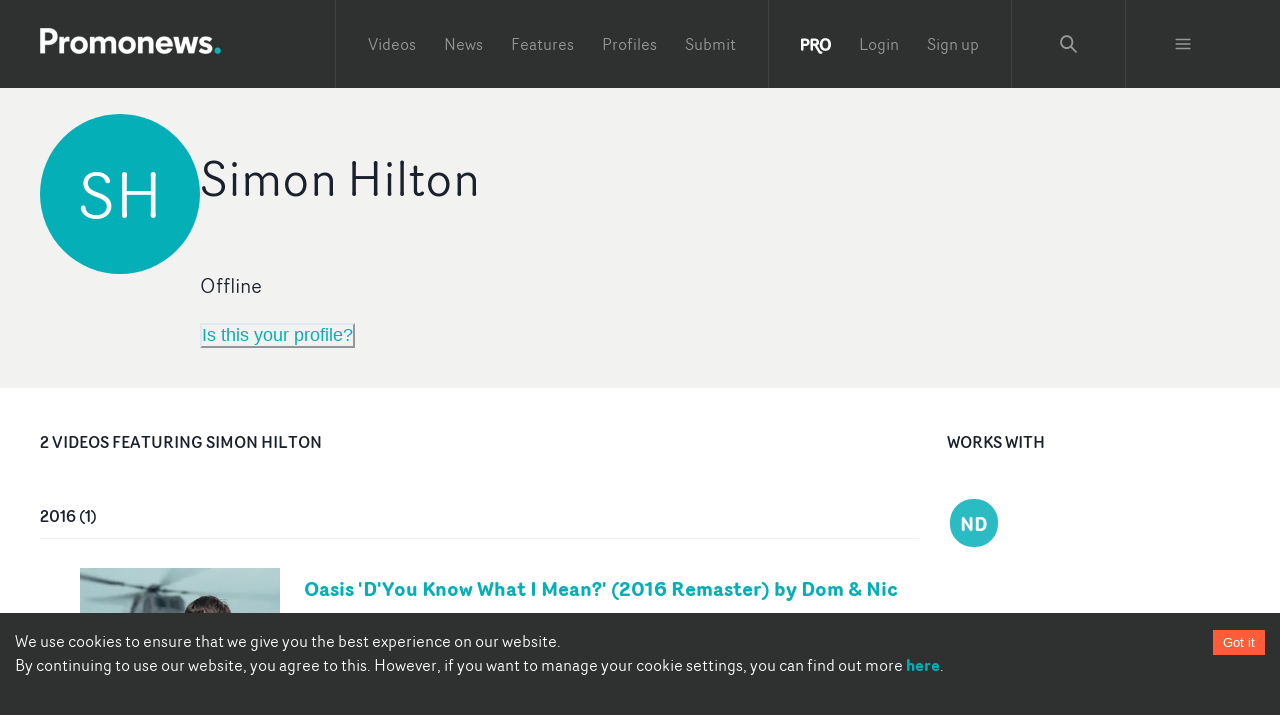

--- FILE ---
content_type: text/html; charset=utf-8
request_url: https://www.promonews.tv/profiles/simon-hilton-0/6190
body_size: 35130
content:
<!DOCTYPE html><html lang="en"><head><meta charSet="UTF-8"/><meta name="author" content="Promonews"/><meta name="viewport" content="width=device-width, initial-scale=1, shrink-to-fit=no"/><link rel="dns-prefetch" href="https://d1xwp3j66c4akz.cloudfront.net"/><link rel="preconnect" href="https://d1xwp3j66c4akz.cloudfront.net"/><link rel="manifest" href="https://d1xwp3j66c4akz.cloudfront.net/manifest.json"/><link rel="shortcut icon" href="https://d1xwp3j66c4akz.cloudfront.net/favicon.ico"/><link rel="dns-prefetch" href="https://admin.promonews.tv"/><link rel="preconnect" href="https://admin.promonews.tv"/><link rel="alternate" type="application/rss+xml" title="Promonews - RSS Feed" href="https://www.promonews.tv/feed/"/><link rel="apple-touch-icon" sizes="192x192" href="https://d1xwp3j66c4akz.cloudfront.net/icons/apple-touch-icon.png"/><link rel="mask-icon" href="https://d1xwp3j66c4akz.cloudfront.net/safari-pinned-tab.svg" color="#5bbad5"/><title> Simon Hilton | Offline  | Promonews</title><meta name="description" content="Music video credits for Simon Hilton. Oasis &#x27;D&#x27;You Know What I Mean?&#x27; (2016 Remaster) by Dom &amp; Nic, Mark Ronson The Bike Song (ft. Kyle Falconer &amp; &amp;hellip;"/><link rel="canonical" href="https://www.promonews.tv/profiles/simon-hilton-0/6190"/><meta name="theme-color" content="#2f3130"/><meta name="abstract" content="Music video creativity every day."/><meta property="application-name" content="Promonews"/><meta name="title" content=" Simon Hilton | Offline "/><meta property="twitter:card" content="summary"/><meta property="twitter:title" content=" Simon Hilton | Offline "/><meta property="twitter:description" content="Music video credits for Simon Hilton. Oasis &#x27;D&#x27;You Know What I Mean?&#x27; (2016 Remaster) by Dom &amp; Nic, Mark Ronson The Bike Song (ft. Kyle Falconer &amp; &amp;hellip;"/><meta property="twitter:image" content="https://d1xwp3j66c4akz.cloudfront.net/default-white.png"/><meta property="twitter:url" content="https://www.promonews.tv/profiles/simon-hilton-0/6190"/><meta property="twitter:site" content="@promonewstv"/><meta property="twitter:creator:id" content="@promonewstv"/><meta property="og:title" content=" Simon Hilton | Offline "/><meta property="og:image" content="https://d1xwp3j66c4akz.cloudfront.net/default-white.png"/><meta property="og:description" content="Music video credits for Simon Hilton. Oasis &#x27;D&#x27;You Know What I Mean?&#x27; (2016 Remaster) by Dom &amp; Nic, Mark Ronson The Bike Song (ft. Kyle Falconer &amp; &amp;hellip;"/><meta property="og:url" content="https://www.promonews.tv/profiles/simon-hilton-0/6190"/><meta property="fb:app_id" content="103450389794862"/><meta property="fb:admins" content="100003390848780,638460960"/><meta property="og:site_name" content="Promonewstv"/><meta property="og:type" content="website"/><meta property="msapplication-tooltip" content="Promonews"/><meta property="msapplication-starturl" content="/"/><meta property="msapplication-task" content="name=Promonews;action-uri=https://www.promonews.tv/;icon-uri=https://d1xwp3j66c4akz.cloudfront.net/favicon.ico"/><meta property="msapplication-task" content="name=Promonews;action-uri=https://www.promonews.tv/;icon-uri=https://d1xwp3j66c4akz.cloudfront.net/favicon.ico"/><meta property="msapplication-task" content="name=Promonews on Twitter;action-uri=https://twitter.com/promonewstv;icon-uri=https://d1xwp3j66c4akz.cloudfront.net/favicon.ico"/><meta property="msapplication-task" content="name=Promonews on Facebook;action-uri=https://www.facebook.com/promonewstv;icon-uri=https://d1xwp3j66c4akz.cloudfront.net/favicon.ico"/><meta property="msapplication-TileImage" content="https://d1xwp3j66c4akz.cloudfront.net/Promonews_logo_dark.png"/><meta property="msapplication-TileColor" content="#2f3130"/><meta property="msapplication-starturl" content="https://www.promonews.tv"/><meta name="next-head-count" content="43"/><link rel="preload" href="/_next/static/css/9efd1f6f099e7ebc.css" as="style"/><link rel="stylesheet" href="/_next/static/css/9efd1f6f099e7ebc.css" data-n-g=""/><noscript data-n-css=""></noscript><script defer="" nomodule="" src="/_next/static/chunks/polyfills-c67a75d1b6f99dc8.js"></script><script src="/_next/static/chunks/webpack-24745e4307fd1e88.js" defer=""></script><script src="/_next/static/chunks/framework-eae1dab60e375b5f.js" defer=""></script><script src="/_next/static/chunks/main-ed701f01cbf7f030.js" defer=""></script><script src="/_next/static/chunks/pages/_app-dc627abae329d224.js" defer=""></script><script src="/_next/static/chunks/5706-65d531714c181e2c.js" defer=""></script><script src="/_next/static/chunks/pages/profiles/%5Btitle%5D/%5Bnid%5D-7dc324368ac03b2c.js" defer=""></script><script src="/_next/static/pDz5_IQNixCsVPleLUp19/_buildManifest.js" defer=""></script><script src="/_next/static/pDz5_IQNixCsVPleLUp19/_ssgManifest.js" defer=""></script></head><body><div id="__next"><style data-emotion="css-global 19an5jo">:host,:root,[data-theme]{--chakra-ring-inset:var(--chakra-empty,/*!*/ /*!*/);--chakra-ring-offset-width:0px;--chakra-ring-offset-color:#fff;--chakra-ring-color:rgba(66, 153, 225, 0.6);--chakra-ring-offset-shadow:0 0 #0000;--chakra-ring-shadow:0 0 #0000;--chakra-space-x-reverse:0;--chakra-space-y-reverse:0;--chakra-colors-transparent:transparent;--chakra-colors-current:currentColor;--chakra-colors-black-50:#E6E6E6;--chakra-colors-black-100:#C1C1C1;--chakra-colors-black-200:#979898;--chakra-colors-black-300:#6D6F6E;--chakra-colors-black-400:#4E504F;--chakra-colors-black-500:#2F3130;--chakra-colors-black-600:#2A2C2B;--chakra-colors-black-700:#232524;--chakra-colors-black-800:#1D1F1E;--chakra-colors-black-900:#121313;--chakra-colors-black-1000:#000000;--chakra-colors-white:#FFFFFF;--chakra-colors-whiteAlpha-50:rgba(255, 255, 255, 0.04);--chakra-colors-whiteAlpha-100:rgba(255, 255, 255, 0.06);--chakra-colors-whiteAlpha-200:rgba(255, 255, 255, 0.08);--chakra-colors-whiteAlpha-300:rgba(255, 255, 255, 0.16);--chakra-colors-whiteAlpha-400:rgba(255, 255, 255, 0.24);--chakra-colors-whiteAlpha-500:rgba(255, 255, 255, 0.36);--chakra-colors-whiteAlpha-600:rgba(255, 255, 255, 0.48);--chakra-colors-whiteAlpha-700:rgba(255, 255, 255, 0.64);--chakra-colors-whiteAlpha-800:rgba(255, 255, 255, 0.80);--chakra-colors-whiteAlpha-900:rgba(255, 255, 255, 0.92);--chakra-colors-blackAlpha-50:rgba(0, 0, 0, 0.04);--chakra-colors-blackAlpha-100:rgba(0, 0, 0, 0.06);--chakra-colors-blackAlpha-200:rgba(0, 0, 0, 0.08);--chakra-colors-blackAlpha-300:rgba(0, 0, 0, 0.16);--chakra-colors-blackAlpha-400:rgba(0, 0, 0, 0.24);--chakra-colors-blackAlpha-500:rgba(0, 0, 0, 0.36);--chakra-colors-blackAlpha-600:rgba(0, 0, 0, 0.48);--chakra-colors-blackAlpha-700:rgba(0, 0, 0, 0.64);--chakra-colors-blackAlpha-800:rgba(0, 0, 0, 0.80);--chakra-colors-blackAlpha-900:rgba(0, 0, 0, 0.92);--chakra-colors-gray-50:#F7FAFC;--chakra-colors-gray-100:#EDF2F7;--chakra-colors-gray-200:#E2E8F0;--chakra-colors-gray-300:#CBD5E0;--chakra-colors-gray-400:#A0AEC0;--chakra-colors-gray-500:#718096;--chakra-colors-gray-600:#4A5568;--chakra-colors-gray-700:#2D3748;--chakra-colors-gray-800:#1A202C;--chakra-colors-gray-900:#171923;--chakra-colors-red-50:#FFF5F5;--chakra-colors-red-100:#FED7D7;--chakra-colors-red-200:#FEB2B2;--chakra-colors-red-300:#FC8181;--chakra-colors-red-400:#F56565;--chakra-colors-red-500:#E53E3E;--chakra-colors-red-600:#C53030;--chakra-colors-red-700:#9B2C2C;--chakra-colors-red-800:#822727;--chakra-colors-red-900:#63171B;--chakra-colors-orange-50:#FFFAF0;--chakra-colors-orange-100:#FEEBC8;--chakra-colors-orange-200:#FBD38D;--chakra-colors-orange-300:#F6AD55;--chakra-colors-orange-400:#ED8936;--chakra-colors-orange-500:#DD6B20;--chakra-colors-orange-600:#C05621;--chakra-colors-orange-700:#9C4221;--chakra-colors-orange-800:#7B341E;--chakra-colors-orange-900:#652B19;--chakra-colors-yellow-50:#FFFFF0;--chakra-colors-yellow-100:#FEFCBF;--chakra-colors-yellow-200:#FAF089;--chakra-colors-yellow-300:#F6E05E;--chakra-colors-yellow-400:#ECC94B;--chakra-colors-yellow-500:#D69E2E;--chakra-colors-yellow-600:#B7791F;--chakra-colors-yellow-700:#975A16;--chakra-colors-yellow-800:#744210;--chakra-colors-yellow-900:#5F370E;--chakra-colors-green-50:#F0FFF4;--chakra-colors-green-100:#C6F6D5;--chakra-colors-green-200:#9AE6B4;--chakra-colors-green-300:#68D391;--chakra-colors-green-400:#48BB78;--chakra-colors-green-500:#38A169;--chakra-colors-green-600:#2F855A;--chakra-colors-green-700:#276749;--chakra-colors-green-800:#22543D;--chakra-colors-green-900:#1C4532;--chakra-colors-teal-50:#E6FFFA;--chakra-colors-teal-100:#B2F5EA;--chakra-colors-teal-200:#81E6D9;--chakra-colors-teal-300:#4FD1C5;--chakra-colors-teal-400:#38B2AC;--chakra-colors-teal-500:#319795;--chakra-colors-teal-600:#2C7A7B;--chakra-colors-teal-700:#285E61;--chakra-colors-teal-800:#234E52;--chakra-colors-teal-900:#1D4044;--chakra-colors-blue-50:#ebf8ff;--chakra-colors-blue-100:#bee3f8;--chakra-colors-blue-200:#90cdf4;--chakra-colors-blue-300:#63b3ed;--chakra-colors-blue-400:#4299e1;--chakra-colors-blue-500:#3182ce;--chakra-colors-blue-600:#2b6cb0;--chakra-colors-blue-700:#2c5282;--chakra-colors-blue-800:#2a4365;--chakra-colors-blue-900:#1A365D;--chakra-colors-cyan-50:#EDFDFD;--chakra-colors-cyan-100:#C4F1F9;--chakra-colors-cyan-200:#9DECF9;--chakra-colors-cyan-300:#76E4F7;--chakra-colors-cyan-400:#0BC5EA;--chakra-colors-cyan-500:#00B5D8;--chakra-colors-cyan-600:#00A3C4;--chakra-colors-cyan-700:#0987A0;--chakra-colors-cyan-800:#086F83;--chakra-colors-cyan-900:#065666;--chakra-colors-purple-50:#FAF5FF;--chakra-colors-purple-100:#E9D8FD;--chakra-colors-purple-200:#D6BCFA;--chakra-colors-purple-300:#B794F4;--chakra-colors-purple-400:#9F7AEA;--chakra-colors-purple-500:#805AD5;--chakra-colors-purple-600:#6B46C1;--chakra-colors-purple-700:#553C9A;--chakra-colors-purple-800:#44337A;--chakra-colors-purple-900:#322659;--chakra-colors-pink-50:#FFF5F7;--chakra-colors-pink-100:#FED7E2;--chakra-colors-pink-200:#FBB6CE;--chakra-colors-pink-300:#F687B3;--chakra-colors-pink-400:#ED64A6;--chakra-colors-pink-500:#D53F8C;--chakra-colors-pink-600:#B83280;--chakra-colors-pink-700:#97266D;--chakra-colors-pink-800:#702459;--chakra-colors-pink-900:#521B41;--chakra-colors-linkedin-50:#E8F4F9;--chakra-colors-linkedin-100:#CFEDFB;--chakra-colors-linkedin-200:#9BDAF3;--chakra-colors-linkedin-300:#68C7EC;--chakra-colors-linkedin-400:#34B3E4;--chakra-colors-linkedin-500:#00A0DC;--chakra-colors-linkedin-600:#008CC9;--chakra-colors-linkedin-700:#0077B5;--chakra-colors-linkedin-800:#005E93;--chakra-colors-linkedin-900:#004471;--chakra-colors-facebook-50:#E8F4F9;--chakra-colors-facebook-100:#D9DEE9;--chakra-colors-facebook-200:#B7C2DA;--chakra-colors-facebook-300:#6482C0;--chakra-colors-facebook-400:#4267B2;--chakra-colors-facebook-500:#385898;--chakra-colors-facebook-600:#314E89;--chakra-colors-facebook-700:#29487D;--chakra-colors-facebook-800:#223B67;--chakra-colors-facebook-900:#1E355B;--chakra-colors-messenger-50:#D0E6FF;--chakra-colors-messenger-100:#B9DAFF;--chakra-colors-messenger-200:#A2CDFF;--chakra-colors-messenger-300:#7AB8FF;--chakra-colors-messenger-400:#2E90FF;--chakra-colors-messenger-500:#0078FF;--chakra-colors-messenger-600:#0063D1;--chakra-colors-messenger-700:#0052AC;--chakra-colors-messenger-800:#003C7E;--chakra-colors-messenger-900:#002C5C;--chakra-colors-whatsapp-50:#dffeec;--chakra-colors-whatsapp-100:#b9f5d0;--chakra-colors-whatsapp-200:#90edb3;--chakra-colors-whatsapp-300:#65e495;--chakra-colors-whatsapp-400:#3cdd78;--chakra-colors-whatsapp-500:#22c35e;--chakra-colors-whatsapp-600:#179848;--chakra-colors-whatsapp-700:#0c6c33;--chakra-colors-whatsapp-800:#01421c;--chakra-colors-whatsapp-900:#001803;--chakra-colors-twitter-50:#E5F4FD;--chakra-colors-twitter-100:#C8E9FB;--chakra-colors-twitter-200:#A8DCFA;--chakra-colors-twitter-300:#83CDF7;--chakra-colors-twitter-400:#57BBF5;--chakra-colors-twitter-500:#1DA1F2;--chakra-colors-twitter-600:#1A94DA;--chakra-colors-twitter-700:#1681BF;--chakra-colors-twitter-800:#136B9E;--chakra-colors-twitter-900:#0D4D71;--chakra-colors-telegram-50:#E3F2F9;--chakra-colors-telegram-100:#C5E4F3;--chakra-colors-telegram-200:#A2D4EC;--chakra-colors-telegram-300:#7AC1E4;--chakra-colors-telegram-400:#47A9DA;--chakra-colors-telegram-500:#0088CC;--chakra-colors-telegram-600:#007AB8;--chakra-colors-telegram-700:#006BA1;--chakra-colors-telegram-800:#005885;--chakra-colors-telegram-900:#003F5E;--chakra-colors-primary-50:#E1F5F6;--chakra-colors-primary-100:#B4E7EA;--chakra-colors-primary-200:#82D7DC;--chakra-colors-primary-300:#4FC7CD;--chakra-colors-primary-400:#2ABBC3;--chakra-colors-primary-500:#04AFB8;--chakra-colors-primary-600:#03A8B1;--chakra-colors-primary-700:#039FA8;--chakra-colors-primary-800:#0296A0;--chakra-colors-primary-900:#018691;--chakra-colors-primary-1000:#038086;--chakra-colors-secondary-50:#FFEBE7;--chakra-colors-secondary-100:#FFCEC4;--chakra-colors-secondary-200:#FFAE9C;--chakra-colors-secondary-300:#FF8D74;--chakra-colors-secondary-400:#FF7457;--chakra-colors-secondary-500:#FF5C39;--chakra-colors-secondary-600:#FF5433;--chakra-colors-secondary-700:#FF4A2C;--chakra-colors-secondary-800:#FF4124;--chakra-colors-secondary-900:#FF3017;--chakra-colors-grey-500:#d9d9d9;--chakra-colors-grey-tag:#AFB0AF;--chakra-colors-grey-bgMedia:#e4e4e4;--chakra-colors-grey-light:#eee;--chakra-colors-grey-text:#818a91;--chakra-colors-grey-bg:#f2f2f0;--chakra-colors-grey-icon:#acacac;--chakra-colors-links-header:#373a3c;--chakra-colors-borders-default:#eceeef;--chakra-colors-borders-headerGrey:#404243;--chakra-colors-borders-navInPage:#eceeef;--chakra-colors-header-menu:hsla(0,0%,100%,.5);--chakra-colors-header-menuHover:hsla(0,0%,100%,.75);--chakra-colors-header-subNavHeading:#6d6f6e;--chakra-colors-mask:rgba(0,0,0,.25);--chakra-borders-none:0;--chakra-borders-1px:1px solid;--chakra-borders-2px:2px solid;--chakra-borders-4px:4px solid;--chakra-borders-8px:8px solid;--chakra-fonts-heading:Router Book;--chakra-fonts-body:Router Book;--chakra-fonts-mono:SFMono-Regular,Menlo,Monaco,Consolas,"Liberation Mono","Courier New",monospace;--chakra-fontSizes-3xs:0.45rem;--chakra-fontSizes-2xs:0.625rem;--chakra-fontSizes-xs:0.75rem;--chakra-fontSizes-sm:0.875rem;--chakra-fontSizes-md:1.095rem;--chakra-fontSizes-lg:1.125rem;--chakra-fontSizes-xl:1.25rem;--chakra-fontSizes-2xl:1.5rem;--chakra-fontSizes-3xl:1.875rem;--chakra-fontSizes-4xl:2.25rem;--chakra-fontSizes-5xl:3rem;--chakra-fontSizes-6xl:3.75rem;--chakra-fontSizes-7xl:4.5rem;--chakra-fontSizes-8xl:6rem;--chakra-fontSizes-9xl:8rem;--chakra-fontWeights-hairline:100;--chakra-fontWeights-thin:200;--chakra-fontWeights-light:300;--chakra-fontWeights-normal:400;--chakra-fontWeights-medium:500;--chakra-fontWeights-semibold:600;--chakra-fontWeights-bold:700;--chakra-fontWeights-extrabold:800;--chakra-fontWeights-black:900;--chakra-letterSpacings-tighter:-0.05em;--chakra-letterSpacings-tight:-0.025em;--chakra-letterSpacings-normal:0;--chakra-letterSpacings-wide:0.025em;--chakra-letterSpacings-wider:0.05em;--chakra-letterSpacings-widest:0.1em;--chakra-lineHeights-3:.75rem;--chakra-lineHeights-4:1rem;--chakra-lineHeights-5:1.25rem;--chakra-lineHeights-6:1.5rem;--chakra-lineHeights-7:1.75rem;--chakra-lineHeights-8:2rem;--chakra-lineHeights-9:2.25rem;--chakra-lineHeights-10:2.5rem;--chakra-lineHeights-normal:normal;--chakra-lineHeights-none:1;--chakra-lineHeights-shorter:1.25;--chakra-lineHeights-short:1.375;--chakra-lineHeights-base:1.5;--chakra-lineHeights-tall:1.625;--chakra-lineHeights-taller:2;--chakra-radii-none:0;--chakra-radii-sm:0.125rem;--chakra-radii-base:0.25rem;--chakra-radii-md:0.375rem;--chakra-radii-lg:0.5rem;--chakra-radii-xl:0.75rem;--chakra-radii-2xl:1rem;--chakra-radii-3xl:1.5rem;--chakra-radii-full:9999px;--chakra-space-1:0.25rem;--chakra-space-2:0.5rem;--chakra-space-3:0.75rem;--chakra-space-4:1rem;--chakra-space-5:1.25rem;--chakra-space-6:1.5rem;--chakra-space-7:1.75rem;--chakra-space-8:2rem;--chakra-space-9:2.25rem;--chakra-space-10:2.5rem;--chakra-space-12:3rem;--chakra-space-14:3.5rem;--chakra-space-16:4rem;--chakra-space-20:5rem;--chakra-space-24:6rem;--chakra-space-28:7rem;--chakra-space-32:8rem;--chakra-space-36:9rem;--chakra-space-40:10rem;--chakra-space-44:11rem;--chakra-space-48:12rem;--chakra-space-52:13rem;--chakra-space-56:14rem;--chakra-space-60:15rem;--chakra-space-64:16rem;--chakra-space-72:18rem;--chakra-space-80:20rem;--chakra-space-96:24rem;--chakra-space-px:1px;--chakra-space-0-5:0.125rem;--chakra-space-1-5:0.375rem;--chakra-space-2-5:0.625rem;--chakra-space-3-5:0.875rem;--chakra-shadows-xs:0 0 0 1px rgba(0, 0, 0, 0.05);--chakra-shadows-sm:0 1px 2px 0 rgba(0, 0, 0, 0.05);--chakra-shadows-base:0 1px 3px 0 rgba(0, 0, 0, 0.1),0 1px 2px 0 rgba(0, 0, 0, 0.06);--chakra-shadows-md:0 4px 6px -1px rgba(0, 0, 0, 0.1),0 2px 4px -1px rgba(0, 0, 0, 0.06);--chakra-shadows-lg:0 10px 15px -3px rgba(0, 0, 0, 0.1),0 4px 6px -2px rgba(0, 0, 0, 0.05);--chakra-shadows-xl:0 20px 25px -5px rgba(0, 0, 0, 0.1),0 10px 10px -5px rgba(0, 0, 0, 0.04);--chakra-shadows-2xl:0 25px 50px -12px rgba(0, 0, 0, 0.25);--chakra-shadows-outline:0 0 0 3px rgba(66, 153, 225, 0.6);--chakra-shadows-inner:inset 0 2px 4px 0 rgba(0,0,0,0.06);--chakra-shadows-none:none;--chakra-shadows-dark-lg:rgba(0, 0, 0, 0.1) 0px 0px 0px 1px,rgba(0, 0, 0, 0.2) 0px 5px 10px,rgba(0, 0, 0, 0.4) 0px 15px 40px;--chakra-sizes-1:0.25rem;--chakra-sizes-2:0.5rem;--chakra-sizes-3:0.75rem;--chakra-sizes-4:1rem;--chakra-sizes-5:1.25rem;--chakra-sizes-6:1.5rem;--chakra-sizes-7:1.75rem;--chakra-sizes-8:2rem;--chakra-sizes-9:2.25rem;--chakra-sizes-10:2.5rem;--chakra-sizes-12:3rem;--chakra-sizes-14:3.5rem;--chakra-sizes-16:4rem;--chakra-sizes-20:5rem;--chakra-sizes-24:6rem;--chakra-sizes-28:7rem;--chakra-sizes-32:8rem;--chakra-sizes-36:9rem;--chakra-sizes-40:10rem;--chakra-sizes-44:11rem;--chakra-sizes-48:12rem;--chakra-sizes-52:13rem;--chakra-sizes-56:14rem;--chakra-sizes-60:15rem;--chakra-sizes-64:16rem;--chakra-sizes-72:18rem;--chakra-sizes-80:20rem;--chakra-sizes-96:24rem;--chakra-sizes-px:1px;--chakra-sizes-0-5:0.125rem;--chakra-sizes-1-5:0.375rem;--chakra-sizes-2-5:0.625rem;--chakra-sizes-3-5:0.875rem;--chakra-sizes-max:max-content;--chakra-sizes-min:min-content;--chakra-sizes-full:100%;--chakra-sizes-3xs:14rem;--chakra-sizes-2xs:16rem;--chakra-sizes-xs:20rem;--chakra-sizes-sm:24rem;--chakra-sizes-md:28rem;--chakra-sizes-lg:32rem;--chakra-sizes-xl:36rem;--chakra-sizes-2xl:42rem;--chakra-sizes-3xl:48rem;--chakra-sizes-4xl:56rem;--chakra-sizes-5xl:64rem;--chakra-sizes-6xl:72rem;--chakra-sizes-7xl:80rem;--chakra-sizes-8xl:90rem;--chakra-sizes-prose:60ch;--chakra-sizes-container-sm:640px;--chakra-sizes-container-md:768px;--chakra-sizes-container-lg:1024px;--chakra-sizes-container-xl:1280px;--chakra-zIndices-hide:-1;--chakra-zIndices-auto:auto;--chakra-zIndices-base:0;--chakra-zIndices-docked:10;--chakra-zIndices-dropdown:1000;--chakra-zIndices-sticky:1100;--chakra-zIndices-banner:1200;--chakra-zIndices-overlay:1300;--chakra-zIndices-modal:1400;--chakra-zIndices-popover:1500;--chakra-zIndices-skipLink:1600;--chakra-zIndices-toast:1700;--chakra-zIndices-tooltip:1800;--chakra-transition-property-common:background-color,border-color,color,fill,stroke,opacity,box-shadow,transform;--chakra-transition-property-colors:background-color,border-color,color,fill,stroke;--chakra-transition-property-dimensions:width,height;--chakra-transition-property-position:left,right,top,bottom;--chakra-transition-property-background:background-color,background-image,background-position;--chakra-transition-easing-ease-in:cubic-bezier(0.4, 0, 1, 1);--chakra-transition-easing-ease-out:cubic-bezier(0, 0, 0.2, 1);--chakra-transition-easing-ease-in-out:cubic-bezier(0.4, 0, 0.2, 1);--chakra-transition-duration-ultra-fast:50ms;--chakra-transition-duration-faster:100ms;--chakra-transition-duration-fast:150ms;--chakra-transition-duration-normal:200ms;--chakra-transition-duration-slow:300ms;--chakra-transition-duration-slower:400ms;--chakra-transition-duration-ultra-slow:500ms;--chakra-blur-none:0;--chakra-blur-sm:4px;--chakra-blur-base:8px;--chakra-blur-md:12px;--chakra-blur-lg:16px;--chakra-blur-xl:24px;--chakra-blur-2xl:40px;--chakra-blur-3xl:64px;--chakra-breakpoints-base:0em;--chakra-breakpoints-sm:30em;--chakra-breakpoints-md:48em;--chakra-breakpoints-lg:62em;--chakra-breakpoints-xl:80em;--chakra-breakpoints-2xl:96em;}.chakra-ui-light :host:not([data-theme]),.chakra-ui-light :root:not([data-theme]),.chakra-ui-light [data-theme]:not([data-theme]),[data-theme=light] :host:not([data-theme]),[data-theme=light] :root:not([data-theme]),[data-theme=light] [data-theme]:not([data-theme]),:host[data-theme=light],:root[data-theme=light],[data-theme][data-theme=light]{--chakra-colors-chakra-body-text:var(--chakra-colors-gray-800);--chakra-colors-chakra-body-bg:var(--chakra-colors-white);--chakra-colors-chakra-border-color:var(--chakra-colors-gray-200);--chakra-colors-chakra-inverse-text:var(--chakra-colors-white);--chakra-colors-chakra-subtle-bg:var(--chakra-colors-gray-100);--chakra-colors-chakra-subtle-text:var(--chakra-colors-gray-600);--chakra-colors-chakra-placeholder-color:var(--chakra-colors-gray-500);}.chakra-ui-dark :host:not([data-theme]),.chakra-ui-dark :root:not([data-theme]),.chakra-ui-dark [data-theme]:not([data-theme]),[data-theme=dark] :host:not([data-theme]),[data-theme=dark] :root:not([data-theme]),[data-theme=dark] [data-theme]:not([data-theme]),:host[data-theme=dark],:root[data-theme=dark],[data-theme][data-theme=dark]{--chakra-colors-chakra-body-text:var(--chakra-colors-whiteAlpha-900);--chakra-colors-chakra-body-bg:var(--chakra-colors-gray-800);--chakra-colors-chakra-border-color:var(--chakra-colors-whiteAlpha-300);--chakra-colors-chakra-inverse-text:var(--chakra-colors-gray-800);--chakra-colors-chakra-subtle-bg:var(--chakra-colors-gray-700);--chakra-colors-chakra-subtle-text:var(--chakra-colors-gray-400);--chakra-colors-chakra-placeholder-color:var(--chakra-colors-whiteAlpha-400);}</style><style data-emotion="css-global fubdgu">html{line-height:1.5;-webkit-text-size-adjust:100%;font-family:system-ui,sans-serif;-webkit-font-smoothing:antialiased;text-rendering:optimizeLegibility;-moz-osx-font-smoothing:grayscale;touch-action:manipulation;}body{position:relative;min-height:100%;margin:0;font-feature-settings:"kern";}:where(*, *::before, *::after){border-width:0;border-style:solid;box-sizing:border-box;word-wrap:break-word;}main{display:block;}hr{border-top-width:1px;box-sizing:content-box;height:0;overflow:visible;}:where(pre, code, kbd,samp){font-family:SFMono-Regular,Menlo,Monaco,Consolas,monospace;font-size:1em;}a{background-color:transparent;color:inherit;-webkit-text-decoration:inherit;text-decoration:inherit;}abbr[title]{border-bottom:none;-webkit-text-decoration:underline;text-decoration:underline;-webkit-text-decoration:underline dotted;-webkit-text-decoration:underline dotted;text-decoration:underline dotted;}:where(b, strong){font-weight:bold;}small{font-size:80%;}:where(sub,sup){font-size:75%;line-height:0;position:relative;vertical-align:baseline;}sub{bottom:-0.25em;}sup{top:-0.5em;}img{border-style:none;}:where(button, input, optgroup, select, textarea){font-family:inherit;font-size:100%;line-height:1.15;margin:0;}:where(button, input){overflow:visible;}:where(button, select){text-transform:none;}:where(
          button::-moz-focus-inner,
          [type="button"]::-moz-focus-inner,
          [type="reset"]::-moz-focus-inner,
          [type="submit"]::-moz-focus-inner
        ){border-style:none;padding:0;}fieldset{padding:0.35em 0.75em 0.625em;}legend{box-sizing:border-box;color:inherit;display:table;max-width:100%;padding:0;white-space:normal;}progress{vertical-align:baseline;}textarea{overflow:auto;}:where([type="checkbox"], [type="radio"]){box-sizing:border-box;padding:0;}input[type="number"]::-webkit-inner-spin-button,input[type="number"]::-webkit-outer-spin-button{-webkit-appearance:none!important;}input[type="number"]{-moz-appearance:textfield;}input[type="search"]{-webkit-appearance:textfield;outline-offset:-2px;}input[type="search"]::-webkit-search-decoration{-webkit-appearance:none!important;}::-webkit-file-upload-button{-webkit-appearance:button;font:inherit;}details{display:block;}summary{display:-webkit-box;display:-webkit-list-item;display:-ms-list-itembox;display:list-item;}template{display:none;}[hidden]{display:none!important;}:where(
          blockquote,
          dl,
          dd,
          h1,
          h2,
          h3,
          h4,
          h5,
          h6,
          hr,
          figure,
          p,
          pre
        ){margin:0;}button{background:transparent;padding:0;}fieldset{margin:0;padding:0;}:where(ol, ul){margin:0;padding:0;}textarea{resize:vertical;}:where(button, [role="button"]){cursor:pointer;}button::-moz-focus-inner{border:0!important;}table{border-collapse:collapse;}:where(h1, h2, h3, h4, h5, h6){font-size:inherit;font-weight:inherit;}:where(button, input, optgroup, select, textarea){padding:0;line-height:inherit;color:inherit;}:where(img, svg, video, canvas, audio, iframe, embed, object){display:block;}:where(img, video){max-width:100%;height:auto;}[data-js-focus-visible] :focus:not([data-focus-visible-added]):not(
          [data-focus-visible-disabled]
        ){outline:none;box-shadow:none;}select::-ms-expand{display:none;}:root,:host{--chakra-vh:100vh;}@supports (height: -webkit-fill-available){:root,:host{--chakra-vh:-webkit-fill-available;}}@supports (height: -moz-fill-available){:root,:host{--chakra-vh:-moz-fill-available;}}@supports (height: 100dvh){:root,:host{--chakra-vh:100dvh;}}</style><style data-emotion="css-global 1cgn62j">body{font-family:var(--chakra-fonts-body);color:var(--chakra-colors-chakra-body-text);background:var(--chakra-colors-chakra-body-bg);transition-property:background-color;transition-duration:var(--chakra-transition-duration-normal);line-height:var(--chakra-lineHeights-base);}*::-webkit-input-placeholder{color:var(--chakra-colors-chakra-placeholder-color);}*::-moz-placeholder{color:var(--chakra-colors-chakra-placeholder-color);}*:-ms-input-placeholder{color:var(--chakra-colors-chakra-placeholder-color);}*::placeholder{color:var(--chakra-colors-chakra-placeholder-color);}*,*::before,::after{border-color:var(--chakra-colors-chakra-border-color);}</style><style data-emotion="css-global tje7nz">@font-face{font-family:'Router Bold';src:url('https://d1xwp3j66c4akz.cloudfront.net/fonts/RouterBold-Regular.eot');src:url('https://d1xwp3j66c4akz.cloudfront.net/fonts/RouterBold-Regular.eot?#iefix') format('embedded-opentype'),url('https://d1xwp3j66c4akz.cloudfront.net/fonts/RouterBold-Regular.woff') format('woff'),url('https://d1xwp3j66c4akz.cloudfront.net/fonts/RouterBold-Regular.ttf') format('truetype');font-weight:bold;font-display:swap;font-style:normal;}@font-face{font-family:'Router Book';src:url('https://d1xwp3j66c4akz.cloudfront.net/fonts/RouterBook-Regular.eot');src:url('https://d1xwp3j66c4akz.cloudfront.net/fonts/RouterBook-Regular.eot?#iefix') format('embedded-opentype'),url('https://d1xwp3j66c4akz.cloudfront.net/fonts/RouterBook-Regular.woff') format('woff'),url('https://d1xwp3j66c4akz.cloudfront.net/fonts/RouterBook-Regular.ttf') format('truetype');font-weight:normal;font-display:swap;font-style:normal;}@font-face{font-family:'Router Book Italic';src:url('https://d1xwp3j66c4akz.cloudfront.net/fonts/RouterBookItalic-Regular.eot');src:url('https://d1xwp3j66c4akz.cloudfront.net/fonts/RouterBookItalic-Regular.eot?#iefix') format('embedded-opentype'),url('https://d1xwp3j66c4akz.cloudfront.net/fonts/RouterBookItalic-Regular.woff') format('woff'),url('https://d1xwp3j66c4akz.cloudfront.net/fonts/RouterBookItalic-Regular.ttf') format('truetype');font-weight:normal;font-display:swap;font-style:italic;}@font-face{font-family:'Router Light';src:url('https://d1xwp3j66c4akz.cloudfront.net/fonts/RouterLight-Regular.eot');src:url('https://d1xwp3j66c4akz.cloudfront.net/fonts/RouterLight-Regular.eot?#iefix') format('embedded-opentype'),url('https://d1xwp3j66c4akz.cloudfront.net/fonts/RouterLight-Regular.woff') format('woff'),url('https://d1xwp3j66c4akz.cloudfront.net/fonts/RouterLight-Regular.ttf') format('truetype');font-weight:300;font-style:normal;font-display:swap;}@font-face{font-family:'Router';src:url('https://d1xwp3j66c4akz.cloudfront.net/fonts/RouterMedium-Regular.eot');src:url('https://d1xwp3j66c4akz.cloudfront.net/fonts/RouterMedium-Regular.eot?#iefix') format('embedded-opentype'),url('https://d1xwp3j66c4akz.cloudfront.net/fonts/RouterMedium-Regular.woff') format('woff'),url('https://d1xwp3j66c4akz.cloudfront.net/fonts/RouterMedium-Regular.ttf') format('truetype');font-weight:500;font-style:normal;font-display:swap;}</style><style data-emotion="css-global uhe2s3">html,body,div#__next{height:100%;font-family:'Router Book',-apple-system,BlinkMacSystemFont,'Segoe UI',Roboto,'Helvetica Neue',Arial,sans-serif;}</style><style data-emotion="css 1a6bghe">.css-1a6bghe{display:-webkit-box;display:-webkit-flex;display:-ms-flexbox;display:flex;-webkit-flex-direction:column;-ms-flex-direction:column;flex-direction:column;height:100%;width:100%;margin:0 auto;}</style><div class="css-1a6bghe"><style data-emotion="css g2tlke">.css-g2tlke{height:82px;position:absolute;width:100%;}</style><div class="css-g2tlke"><div style="z-index:100" class="headroom-wrapper"><div style="position:relative;top:0;left:0;right:0;z-index:101;-webkit-transform:translate3D(0, 0, 0);-ms-transform:translate3D(0, 0, 0);transform:translate3D(0, 0, 0)" class="headroom headroom--unfixed"><style data-emotion="css 1m6kioa">.css-1m6kioa{position:relative;width:var(--chakra-sizes-full);z-index:101;}</style><header class="css-1m6kioa"><style data-emotion="css 1jq73y8">.css-1jq73y8{width:100%;background:var(--chakra-colors-black-500);z-index:101;}</style><div class="css-1jq73y8"><style data-emotion="css fefsg0">.css-fefsg0{width:100%;-webkit-margin-start:auto;margin-inline-start:auto;-webkit-margin-end:auto;margin-inline-end:auto;-webkit-padding-start:var(--chakra-space-4);padding-inline-start:var(--chakra-space-4);-webkit-padding-end:var(--chakra-space-4);padding-inline-end:var(--chakra-space-4);max-width:auto;}@media screen and (min-width: 30em){.css-fefsg0{max-width:auto;}}@media screen and (min-width: 48em){.css-fefsg0{max-width:auto;}}@media screen and (min-width: 62em){.css-fefsg0{max-width:1200px;}}</style><nav class="chakra-container css-fefsg0"><style data-emotion="css gg4vpm">.css-gg4vpm{display:-webkit-box;display:-webkit-flex;display:-ms-flexbox;display:flex;-webkit-box-pack:justify;-webkit-justify-content:space-between;justify-content:space-between;}</style><div class="css-gg4vpm"><style data-emotion="css 16e54pg">.css-16e54pg{display:-webkit-box;display:-webkit-flex;display:-ms-flexbox;display:flex;}@media screen and (min-width: 48em){.css-16e54pg{display:none;}}</style><div class="css-16e54pg"><style data-emotion="css qih21g">.css-qih21g{display:-webkit-box;display:-webkit-flex;display:-ms-flexbox;display:flex;-webkit-align-items:center;-webkit-box-align:center;-ms-flex-align:center;align-items:center;background:var(--chakra-colors-black-500);border-right:var(--chakra-borders-1px);border-right-color:var(--chakra-colors-borders-headerGrey);padding-left:0px;padding-right:var(--chakra-space-3);}</style><div class="css-qih21g"><style data-emotion="css 1vo93pn">.css-1vo93pn{display:-webkit-box;display:-webkit-flex;display:-ms-flexbox;display:flex;-webkit-flex-direction:column;-ms-flex-direction:column;flex-direction:column;-webkit-align-items:center;-webkit-box-align:center;-ms-flex-align:center;align-items:center;-webkit-box-pack:justify;-webkit-justify-content:space-between;justify-content:space-between;-webkit-padding-start:0px;padding-inline-start:0px;-webkit-padding-end:0px;padding-inline-end:0px;list-style:none;}@media screen and (min-width: 30em){.css-1vo93pn{-webkit-flex-direction:row;-ms-flex-direction:row;flex-direction:row;}}@media screen and (min-width: 48em){.css-1vo93pn{-webkit-flex-direction:row;-ms-flex-direction:row;flex-direction:row;-webkit-padding-start:var(--chakra-space-8);padding-inline-start:var(--chakra-space-8);-webkit-padding-end:var(--chakra-space-8);padding-inline-end:var(--chakra-space-8);}}@media screen and (min-width: 62em){.css-1vo93pn{-webkit-flex-direction:row;-ms-flex-direction:row;flex-direction:row;}}</style><ul class="css-1vo93pn"><style data-emotion="css ha7pna">.css-ha7pna{display:-webkit-inline-box;display:-webkit-inline-flex;display:-ms-inline-flexbox;display:inline-flex;-webkit-appearance:none;-moz-appearance:none;-ms-appearance:none;appearance:none;-webkit-align-items:center;-webkit-box-align:center;-ms-flex-align:center;align-items:center;-webkit-box-pack:center;-ms-flex-pack:center;-webkit-justify-content:center;justify-content:center;-webkit-user-select:none;-moz-user-select:none;-ms-user-select:none;user-select:none;position:relative;white-space:nowrap;vertical-align:middle;outline:2px solid transparent;outline-offset:2px;padding:0px;line-height:1.2;border-radius:0px;font-weight:var(--chakra-fontWeights-normal);transition-property:var(--chakra-transition-property-common);transition-duration:var(--chakra-transition-duration-normal);width:auto;height:var(--chakra-sizes-10);min-width:var(--chakra-sizes-10);font-size:var(--chakra-fontSizes-md);-webkit-padding-start:var(--chakra-space-4);padding-inline-start:var(--chakra-space-4);-webkit-padding-end:var(--chakra-space-4);padding-inline-end:var(--chakra-space-4);border:var(--chakra-borders-none);background:inherit;color:var(--chakra-colors-header-menu);}.css-ha7pna:focus-visible,.css-ha7pna[data-focus-visible]{box-shadow:var(--chakra-shadows-outline);}.css-ha7pna:disabled,.css-ha7pna[disabled],.css-ha7pna[aria-disabled=true],.css-ha7pna[data-disabled]{opacity:0.4;cursor:not-allowed;box-shadow:var(--chakra-shadows-none);}.css-ha7pna:hover,.css-ha7pna[data-hover]{color:var(--chakra-colors-header-menuHover);}.css-ha7pna:hover:disabled,.css-ha7pna[data-hover]:disabled,.css-ha7pna:hover[disabled],.css-ha7pna[data-hover][disabled],.css-ha7pna:hover[aria-disabled=true],.css-ha7pna[data-hover][aria-disabled=true],.css-ha7pna:hover[data-disabled],.css-ha7pna[data-hover][data-disabled]{background:initial;}</style><button type="button" class="chakra-button css-ha7pna" aria-label="Toggle menu"><style data-emotion="css onkibi">.css-onkibi{width:1em;height:1em;display:inline-block;line-height:1em;-webkit-flex-shrink:0;-ms-flex-negative:0;flex-shrink:0;color:currentColor;vertical-align:middle;}</style><svg viewBox="0 0 24 24" focusable="false" class="chakra-icon css-onkibi" aria-hidden="true"><path fill="currentColor" d="M 3 5 A 1.0001 1.0001 0 1 0 3 7 L 21 7 A 1.0001 1.0001 0 1 0 21 5 L 3 5 z M 3 11 A 1.0001 1.0001 0 1 0 3 13 L 21 13 A 1.0001 1.0001 0 1 0 21 11 L 3 11 z M 3 17 A 1.0001 1.0001 0 1 0 3 19 L 21 19 A 1.0001 1.0001 0 1 0 21 17 L 3 17 z"></path></svg></button></ul></div></div><style data-emotion="css j28jxo">.css-j28jxo{display:-webkit-box;display:-webkit-flex;display:-ms-flexbox;display:flex;-webkit-align-items:center;-webkit-box-align:center;-ms-flex-align:center;align-items:center;padding-left:var(--chakra-space-5);padding-top:var(--chakra-space-7);padding-bottom:var(--chakra-space-7);min-width:200px;}@media screen and (min-width: 48em){.css-j28jxo{padding-left:0px;}}</style><div class="css-j28jxo"><style data-emotion="css 1qfz8rb">.css-1qfz8rb{transition-property:var(--chakra-transition-property-common);transition-duration:var(--chakra-transition-duration-fast);transition-timing-function:var(--chakra-transition-easing-ease-out);cursor:pointer;-webkit-text-decoration:none;text-decoration:none;outline:2px solid transparent;outline-offset:2px;color:var(--chakra-colors-primary-500);font-family:Router Bold;}.css-1qfz8rb:hover,.css-1qfz8rb[data-hover]{-webkit-text-decoration:underline;text-decoration:underline;}.css-1qfz8rb:focus-visible,.css-1qfz8rb[data-focus-visible]{box-shadow:var(--chakra-shadows-outline);}</style><a class="chakra-link css-1qfz8rb" href="/"><img width="200px" height="26px" alt="Promonews logo" src="[data-uri]" class="chakra-image css-0"/></a></div><style data-emotion="css 17xejub">.css-17xejub{-webkit-flex:1;-ms-flex:1;flex:1;justify-self:stretch;-webkit-align-self:stretch;-ms-flex-item-align:stretch;align-self:stretch;}</style><div class="css-17xejub"></div><style data-emotion="css ohkkl0">.css-ohkkl0{-webkit-align-items:center;-webkit-box-align:center;-ms-flex-align:center;align-items:center;display:none;border-left:var(--chakra-borders-1px);border-left-color:var(--chakra-colors-borders-headerGrey);}@media screen and (min-width: 48em){.css-ohkkl0{display:-webkit-box;display:-webkit-flex;display:-ms-flexbox;display:flex;}}</style><nav class="css-ohkkl0"><ul class="css-1vo93pn"><li class="css-0"><style data-emotion="css 1580c4p">.css-1580c4p{transition-property:var(--chakra-transition-property-common);transition-duration:var(--chakra-transition-duration-fast);transition-timing-function:var(--chakra-transition-easing-ease-out);cursor:pointer;-webkit-text-decoration:none;text-decoration:none;outline:2px solid transparent;outline-offset:2px;margin-bottom:var(--chakra-space-8);margin-right:0px;display:block;font-family:Router Book;color:var(--chakra-colors-header-menu);}.css-1580c4p:focus-visible,.css-1580c4p[data-focus-visible]{box-shadow:var(--chakra-shadows-outline);}@media screen and (min-width: 30em){.css-1580c4p{margin-bottom:0px;margin-right:var(--chakra-space-7);}}.css-1580c4p:hover,.css-1580c4p[data-hover]{color:var(--chakra-colors-header-menuHover);}</style><a class="chakra-link css-1580c4p" href="/videos">Videos</a></li><li class="css-0"><a class="chakra-link css-1580c4p" href="/news">News</a></li><li class="css-0"><a class="chakra-link css-1580c4p" href="/features">Features</a></li><li class="css-0"><a class="chakra-link css-1580c4p" href="/profiles">Profiles</a></li><li class="css-0"><style data-emotion="css 10y5e4d">.css-10y5e4d{transition-property:var(--chakra-transition-property-common);transition-duration:var(--chakra-transition-duration-fast);transition-timing-function:var(--chakra-transition-easing-ease-out);cursor:pointer;-webkit-text-decoration:none;text-decoration:none;outline:2px solid transparent;outline-offset:2px;margin-bottom:0px;margin-right:0px;display:block;font-family:Router Book;color:var(--chakra-colors-header-menu);}.css-10y5e4d:focus-visible,.css-10y5e4d[data-focus-visible]{box-shadow:var(--chakra-shadows-outline);}@media screen and (min-width: 30em){.css-10y5e4d{margin-bottom:0px;margin-right:0px;}}.css-10y5e4d:hover,.css-10y5e4d[data-hover]{color:var(--chakra-colors-header-menuHover);}</style><a class="chakra-link css-10y5e4d" href="/submit">Submit</a></li></ul></nav><style data-emotion="css 1fjmi20">.css-1fjmi20{-webkit-align-items:center;-webkit-box-align:center;-ms-flex-align:center;align-items:center;display:none;border-left:var(--chakra-borders-1px);border-left-color:var(--chakra-colors-borders-headerGrey);-webkit-box-pack:center;-ms-flex-pack:center;-webkit-justify-content:center;justify-content:center;}@media screen and (min-width: 48em){.css-1fjmi20{display:-webkit-box;display:-webkit-flex;display:-ms-flexbox;display:flex;}}</style><div class="css-1fjmi20"><ul class="css-1vo93pn"><li class="css-0"><a class="chakra-link css-1580c4p" href="/pro"><style data-emotion="css qdbjwx">.css-qdbjwx{display:-webkit-box;display:-webkit-flex;display:-ms-flexbox;display:flex;-webkit-align-items:center;-webkit-box-align:center;-ms-flex-align:center;align-items:center;margin-top:var(--chakra-space-1);}</style><div class="css-qdbjwx"><span style="box-sizing:border-box;display:inline-block;overflow:hidden;width:initial;height:initial;background:none;opacity:1;border:0;margin:0;padding:0;position:relative;max-width:100%"><span style="box-sizing:border-box;display:block;width:initial;height:initial;background:none;opacity:1;border:0;margin:0;padding:0;max-width:100%"><img style="display:block;max-width:100%;width:initial;height:initial;background:none;opacity:1;border:0;margin:0;padding:0" alt="" aria-hidden="true" src="data:image/svg+xml,%3csvg%20xmlns=%27http://www.w3.org/2000/svg%27%20version=%271.1%27%20width=%2730%27%20height=%2720%27/%3e"/></span><img alt="Promonews PRO" src="[data-uri]" decoding="async" data-nimg="intrinsic" style="position:absolute;top:0;left:0;bottom:0;right:0;box-sizing:border-box;padding:0;border:none;margin:auto;display:block;width:0;height:0;min-width:100%;max-width:100%;min-height:100%;max-height:100%"/><noscript><img alt="Promonews PRO" src="/pro/img/Pro_logo_white.svg" decoding="async" data-nimg="intrinsic" style="position:absolute;top:0;left:0;bottom:0;right:0;box-sizing:border-box;padding:0;border:none;margin:auto;display:block;width:0;height:0;min-width:100%;max-width:100%;min-height:100%;max-height:100%" loading="lazy"/></noscript></span></div></a></li><li class="css-0"><a class="chakra-link css-1580c4p" href="/login">Login</a></li><li class="css-0"><a class="chakra-link css-10y5e4d" href="/signup">Sign up</a></li></ul></div><style data-emotion="css up9jpj">.css-up9jpj{display:-webkit-box;display:-webkit-flex;display:-ms-flexbox;display:flex;-webkit-align-items:center;-webkit-box-align:center;-ms-flex-align:center;align-items:center;background:var(--chakra-colors-black-500);border-left:var(--chakra-borders-1px);border-left-color:var(--chakra-colors-borders-headerGrey);padding-left:var(--chakra-space-3);padding-right:var(--chakra-space-1);}@media screen and (min-width: 48em){.css-up9jpj{padding-left:0px;padding-right:0px;}}</style><div class="css-up9jpj"><ul class="css-1vo93pn"><button type="button" class="chakra-button css-ha7pna" aria-label="Search Promonews"><svg viewBox="0 0 24 24" focusable="false" class="chakra-icon css-onkibi" aria-hidden="true"><path fill="currentColor" d="M23.384,21.619,16.855,15.09a9.284,9.284,0,1,0-1.768,1.768l6.529,6.529a1.266,1.266,0,0,0,1.768,0A1.251,1.251,0,0,0,23.384,21.619ZM2.75,9.5a6.75,6.75,0,1,1,6.75,6.75A6.758,6.758,0,0,1,2.75,9.5Z"></path></svg></button></ul></div><style data-emotion="css w59sp2">.css-w59sp2{-webkit-align-items:center;-webkit-box-align:center;-ms-flex-align:center;align-items:center;background:var(--chakra-colors-black-500);display:none;border-left:var(--chakra-borders-1px);border-left-color:var(--chakra-colors-borders-headerGrey);}@media screen and (min-width: 48em){.css-w59sp2{display:-webkit-box;display:-webkit-flex;display:-ms-flexbox;display:flex;}}</style><div class="css-w59sp2"><ul class="css-1vo93pn"><button type="button" class="chakra-button css-ha7pna" aria-label="Toggle menu"><svg viewBox="0 0 24 24" focusable="false" class="chakra-icon css-onkibi" aria-hidden="true"><path fill="currentColor" d="M 3 5 A 1.0001 1.0001 0 1 0 3 7 L 21 7 A 1.0001 1.0001 0 1 0 21 5 L 3 5 z M 3 11 A 1.0001 1.0001 0 1 0 3 13 L 21 13 A 1.0001 1.0001 0 1 0 21 11 L 3 11 z M 3 17 A 1.0001 1.0001 0 1 0 3 19 L 21 19 A 1.0001 1.0001 0 1 0 21 17 L 3 17 z"></path></svg></button></ul></div></div></nav></div><style data-emotion="css tz15w2">.css-tz15w2{position:absolute;left:0px;top:81px;width:var(--chakra-sizes-full);z-index:3;background:var(--chakra-colors-grey-light);display:none;border-top-color:var(--chakra-colors-black-500);}</style><div class="css-tz15w2"><style data-emotion="css 1lhmkhe">.css-1lhmkhe{width:100%;-webkit-margin-start:auto;margin-inline-start:auto;-webkit-margin-end:auto;margin-inline-end:auto;-webkit-padding-start:var(--chakra-space-4);padding-inline-start:var(--chakra-space-4);-webkit-padding-end:var(--chakra-space-4);padding-inline-end:var(--chakra-space-4);padding-top:var(--chakra-space-2);padding-bottom:var(--chakra-space-7);max-width:auto;}@media screen and (min-width: 30em){.css-1lhmkhe{max-width:auto;}}@media screen and (min-width: 48em){.css-1lhmkhe{padding-top:var(--chakra-space-7);padding-bottom:var(--chakra-space-7);max-width:auto;}}@media screen and (min-width: 62em){.css-1lhmkhe{max-width:1200px;}}</style><div class="chakra-container css-1lhmkhe"><style data-emotion="css 1wia0mm">.css-1wia0mm{width:50%;padding-bottom:var(--chakra-space-8);padding-top:var(--chakra-space-4);}</style><div class="css-1wia0mm"><style data-emotion="css iy89y5">.css-iy89y5{font-family:Router Book;text-transform:uppercase;font-size:13px;padding-bottom:var(--chakra-space-3);color:var(--chakra-colors-header-subNavHeading);}</style><p class="chakra-text css-iy89y5">Get the Promonews daily round up</p><form action="//promonews.us6.list-manage.com/subscribe/post?u=97c4c9261cd8ac91c4b629a1d&amp;id=48e76db2fe&amp;v_id=3805&amp;f_id=00dea6e2f0" method="post" id="mc-embedded-subscribe-form" name="mc-embedded-subscribe-form" target="_blank"><style data-emotion="css 1kxonj9">.css-1kxonj9{width:100%;position:relative;}</style><div role="group" class="chakra-form-control css-1kxonj9"><style data-emotion="css idkz9h">.css-idkz9h{border:0;clip:rect(0, 0, 0, 0);height:1px;width:1px;margin:-1px;padding:0px;overflow:hidden;white-space:nowrap;position:absolute;}</style><span class="css-idkz9h"><style data-emotion="css murnwc">.css-murnwc{display:block;text-align:start;font-size:var(--chakra-fontSizes-md);-webkit-margin-end:var(--chakra-space-3);margin-inline-end:var(--chakra-space-3);margin-bottom:var(--chakra-space-2);font-weight:var(--chakra-fontWeights-medium);transition-property:var(--chakra-transition-property-common);transition-duration:var(--chakra-transition-duration-normal);opacity:1;font-family:Router Bold;}.css-murnwc:disabled,.css-murnwc[disabled],.css-murnwc[aria-disabled=true],.css-murnwc[data-disabled]{opacity:0.4;}</style><label id="first-name-label" for="first-name" class="chakra-form__label css-murnwc">Your email address</label></span><style data-emotion="css k008qs">.css-k008qs{display:-webkit-box;display:-webkit-flex;display:-ms-flexbox;display:flex;}</style><div class="css-k008qs"><style data-emotion="css 1y0e7gb">.css-1y0e7gb{width:100%;display:-webkit-box;display:-webkit-flex;display:-ms-flexbox;display:flex;position:relative;isolation:isolate;--input-font-size:var(--chakra-fontSizes-md);--input-padding:var(--chakra-space-4);--input-border-radius:var(--chakra-radii-md);--input-height:var(--chakra-sizes-10);}</style><div class="chakra-input__group css-1y0e7gb" data-group="true"><style data-emotion="css 1d4513">.css-1d4513{width:100%;height:50px;font-size:var(--input-font-size);-webkit-padding-start:var(--input-padding);padding-inline-start:var(--input-padding);-webkit-padding-end:var(--input-padding);padding-inline-end:var(--input-padding);border-radius:0px;min-width:0px;outline:2px solid transparent;outline-offset:2px;position:relative;-webkit-appearance:none;-moz-appearance:none;-ms-appearance:none;appearance:none;transition-property:var(--chakra-transition-property-common);transition-duration:var(--chakra-transition-duration-normal);--input-font-size:var(--chakra-fontSizes-md);--input-padding:var(--chakra-space-4);--input-border-radius:var(--chakra-radii-md);--input-height:var(--chakra-sizes-10);border:1px solid;background:var(--chakra-colors-white);border-color:var(--chakra-colors-white);padding-top:var(--chakra-space-3);padding-bottom:var(--chakra-space-3);}.css-1d4513:disabled,.css-1d4513[disabled],.css-1d4513[aria-disabled=true],.css-1d4513[data-disabled]{opacity:0.4;cursor:not-allowed;}.css-1d4513:hover,.css-1d4513[data-hover]{border-color:var(--chakra-colors-gray-300);}.css-1d4513[aria-readonly=true],.css-1d4513[readonly],.css-1d4513[data-readonly]{box-shadow:var(--chakra-shadows-none)!important;-webkit-user-select:all;-moz-user-select:all;-ms-user-select:all;user-select:all;}.css-1d4513[aria-invalid=true],.css-1d4513[data-invalid]{border-color:#E53E3E;box-shadow:0 0 0 1px #E53E3E;}.css-1d4513:focus-visible,.css-1d4513[data-focus-visible]{z-index:1;border-color:#3182ce;box-shadow:0 0 0 1px #3182ce;}.css-1d4513:focus,.css-1d4513[data-focus]{border-color:var(--chakra-colors-primary-500);}</style><input type="email" placeholder="Your email address" name="EMAIL" id="mce-EMAIL" class="chakra-input css-1d4513"/></div><style data-emotion="css 2s1gcy">.css-2s1gcy{display:-webkit-inline-box;display:-webkit-inline-flex;display:-ms-inline-flexbox;display:inline-flex;-webkit-appearance:none;-moz-appearance:none;-ms-appearance:none;appearance:none;-webkit-align-items:center;-webkit-box-align:center;-ms-flex-align:center;align-items:center;-webkit-box-pack:center;-ms-flex-pack:center;-webkit-justify-content:center;justify-content:center;-webkit-user-select:none;-moz-user-select:none;-ms-user-select:none;user-select:none;position:relative;white-space:nowrap;vertical-align:middle;outline:2px solid transparent;outline-offset:2px;line-height:1.2;border-radius:0px;font-weight:var(--chakra-fontWeights-normal);transition-property:var(--chakra-transition-property-common);transition-duration:var(--chakra-transition-duration-normal);width:auto;min-width:var(--chakra-sizes-10);font-size:var(--chakra-fontSizes-md);-webkit-padding-start:var(--chakra-space-4);padding-inline-start:var(--chakra-space-4);-webkit-padding-end:var(--chakra-space-4);padding-inline-end:var(--chakra-space-4);height:50px;background:var(--chakra-colors-black-500);color:var(--chakra-colors-white);}.css-2s1gcy:focus-visible,.css-2s1gcy[data-focus-visible]{box-shadow:var(--chakra-shadows-outline);}.css-2s1gcy:disabled,.css-2s1gcy[disabled],.css-2s1gcy[aria-disabled=true],.css-2s1gcy[data-disabled]{opacity:0.4;cursor:not-allowed;box-shadow:var(--chakra-shadows-none);}.css-2s1gcy:hover,.css-2s1gcy[data-hover]{background:var(--chakra-colors-primary-800);}.css-2s1gcy:hover:disabled,.css-2s1gcy[data-hover]:disabled,.css-2s1gcy:hover[disabled],.css-2s1gcy[data-hover][disabled],.css-2s1gcy:hover[aria-disabled=true],.css-2s1gcy[data-hover][aria-disabled=true],.css-2s1gcy:hover[data-disabled],.css-2s1gcy[data-hover][data-disabled]{background:var(--chakra-colors-primary-500);}</style><button type="submit" class="chakra-button css-2s1gcy" name="subscribe" id="mc-embedded-subscribe" value="Sign up">Sign up</button></div></div></form></div><style data-emotion="css e03czl">.css-e03czl{display:-webkit-box;display:-webkit-flex;display:-ms-flexbox;display:flex;-webkit-box-pack:justify;-webkit-justify-content:space-between;justify-content:space-between;width:var(--chakra-sizes-full);}</style><div class="css-e03czl"><div class="css-0"><p class="chakra-text css-iy89y5">User Accounts</p><style data-emotion="css 155za0w">.css-155za0w{list-style-type:none;}</style><ul role="navigation" class="css-155za0w"><style data-emotion="css 12kznnm">.css-12kznnm{padding-bottom:var(--chakra-space-1);}</style><li class="css-12kznnm"><style data-emotion="css vgw2jl">.css-vgw2jl{transition-property:var(--chakra-transition-property-common);transition-duration:var(--chakra-transition-duration-fast);transition-timing-function:var(--chakra-transition-easing-ease-out);cursor:pointer;-webkit-text-decoration:none;text-decoration:none;outline:2px solid transparent;outline-offset:2px;color:var(--chakra-colors-white);font-family:Router Book;}@media screen and (min-width: 30em){.css-vgw2jl{color:var(--chakra-colors-links-header);}}.css-vgw2jl:hover,.css-vgw2jl[data-hover]{-webkit-text-decoration:underline;text-decoration:underline;}.css-vgw2jl:focus-visible,.css-vgw2jl[data-focus-visible]{box-shadow:var(--chakra-shadows-outline);}</style><a class="chakra-link css-vgw2jl" href="/pro"><div class="css-qdbjwx"><span style="box-sizing:border-box;display:inline-block;overflow:hidden;width:initial;height:initial;background:none;opacity:1;border:0;margin:0;padding:0;position:relative;max-width:100%"><span style="box-sizing:border-box;display:block;width:initial;height:initial;background:none;opacity:1;border:0;margin:0;padding:0;max-width:100%"><img style="display:block;max-width:100%;width:initial;height:initial;background:none;opacity:1;border:0;margin:0;padding:0" alt="" aria-hidden="true" src="data:image/svg+xml,%3csvg%20xmlns=%27http://www.w3.org/2000/svg%27%20version=%271.1%27%20width=%2730%27%20height=%2720%27/%3e"/></span><img alt="Promonews PRO" src="[data-uri]" decoding="async" data-nimg="intrinsic" style="position:absolute;top:0;left:0;bottom:0;right:0;box-sizing:border-box;padding:0;border:none;margin:auto;display:block;width:0;height:0;min-width:100%;max-width:100%;min-height:100%;max-height:100%"/><noscript><img alt="Promonews PRO" src="/pro/img/Pro_logo_black.svg" decoding="async" data-nimg="intrinsic" style="position:absolute;top:0;left:0;bottom:0;right:0;box-sizing:border-box;padding:0;border:none;margin:auto;display:block;width:0;height:0;min-width:100%;max-width:100%;min-height:100%;max-height:100%" loading="lazy"/></noscript></span></div></a></li><li class="css-12kznnm"><a class="chakra-link css-vgw2jl" href="/login">Login</a></li><li class="css-12kznnm"><a class="chakra-link css-vgw2jl" href="/signup">Sign up</a></li><li class="css-12kznnm"><a class="chakra-link css-vgw2jl" href="/submit">Submit your video</a></li></ul></div><div class="css-0"><p class="chakra-text css-iy89y5">About</p><ul role="navigation" class="css-155za0w"><li class="css-12kznnm"><a class="chakra-link css-vgw2jl" href="/about">About Promonews</a></li><li class="css-12kznnm"><a class="chakra-link css-vgw2jl" href="/advertise-promo-news">Advertise with us</a></li></ul></div><div class="css-0"><p class="chakra-text css-iy89y5"></p><ul role="navigation" class="css-155za0w"><style data-emotion="css aiif8t">.css-aiif8t{padding-bottom:var(--chakra-space-1);padding-top:var(--chakra-space-8);}</style><li class="css-aiif8t"><a class="chakra-link css-vgw2jl" href="https://docs.google.com/forms/d/e/1FAIpQLSfbuooQc5emS4G7EHQQY-16nFPq_y-f9pHmvOFFz1Cf-f-8RA/viewform">Contact us</a></li><li class="css-12kznnm"><a class="chakra-link css-vgw2jl" href="/faqs">FAQs</a></li></ul></div><div class="css-0"><p class="chakra-text css-iy89y5">Keep in touch</p><ul role="navigation" class="css-155za0w"><li class="css-12kznnm"><a class="chakra-link css-vgw2jl" href="https://us6.list-manage.com/subscribe?u=97c4c9261cd8ac91c4b629a1d&amp;id=48e76db2fe">The Promonews mailing list</a></li><li class="css-12kznnm"><a class="chakra-link css-vgw2jl" href="https://twitter.com/promonewstv">Twitter</a></li><li class="css-12kznnm"><a class="chakra-link css-vgw2jl" href="https://www.facebook.com/promonewstv/">Facebook</a></li><li class="css-12kznnm"><a class="chakra-link css-vgw2jl" href="https://www.instagram.com/promonews.tv/">Instagram</a></li></ul></div></div></div></div><style data-emotion="css 1evplpl">.css-1evplpl{position:absolute;left:0px;top:81px;width:var(--chakra-sizes-full);z-index:3;background:var(--chakra-colors-black-500);display:none;border-top-color:var(--chakra-colors-black-500);}</style><div class="css-1evplpl"><div class="chakra-container css-1lhmkhe"><nav class="css-0"><style data-emotion="css 1dz1g0n">.css-1dz1g0n{display:grid;grid-gap:var(--chakra-space-2);grid-template-columns:repeat(2, minmax(0, 1fr));list-style:none;}</style><ul class="css-1dz1g0n"><li class="css-0"><style data-emotion="css 17nf6zz">.css-17nf6zz{transition-property:var(--chakra-transition-property-common);transition-duration:var(--chakra-transition-duration-fast);transition-timing-function:var(--chakra-transition-easing-ease-out);cursor:pointer;-webkit-text-decoration:none;text-decoration:none;outline:2px solid transparent;outline-offset:2px;font-family:Router Book;font-weight:900;font-size:var(--chakra-fontSizes-xl);color:var(--chakra-colors-white);}.css-17nf6zz:focus-visible,.css-17nf6zz[data-focus-visible]{box-shadow:var(--chakra-shadows-outline);}.css-17nf6zz:hover,.css-17nf6zz[data-hover]{color:var(--chakra-colors-header-menuHover);}</style><a class="chakra-link css-17nf6zz" href="/videos">Videos</a></li><li class="css-0"><a class="chakra-link css-17nf6zz" href="/news">News</a></li><li class="css-0"><a class="chakra-link css-17nf6zz" href="/features">Features</a></li><li class="css-0"><a class="chakra-link css-17nf6zz" href="/profiles">Profiles</a></li></ul></nav><style data-emotion="css 6380il">.css-6380il{padding-bottom:var(--chakra-space-4);padding-top:var(--chakra-space-8);}</style><div class="css-6380il"><p class="chakra-text css-iy89y5">Get the Promonews daily round up</p><form action="//promonews.us6.list-manage.com/subscribe/post?u=97c4c9261cd8ac91c4b629a1d&amp;id=48e76db2fe&amp;v_id=3805&amp;f_id=00dea6e2f0" method="post" id="mc-embedded-subscribe-form" name="mc-embedded-subscribe-form" target="_blank"><div role="group" class="chakra-form-control css-1kxonj9"><span class="css-idkz9h"><label id="first-name-label" for="first-name" class="chakra-form__label css-murnwc">Your email address</label></span><div class="css-k008qs"><div class="chakra-input__group css-1y0e7gb" data-group="true"><input type="email" placeholder="Your email address" name="EMAIL" id="mce-EMAIL" class="chakra-input css-1d4513"/></div><style data-emotion="css hkccyk">.css-hkccyk{display:-webkit-inline-box;display:-webkit-inline-flex;display:-ms-inline-flexbox;display:inline-flex;-webkit-appearance:none;-moz-appearance:none;-ms-appearance:none;appearance:none;-webkit-align-items:center;-webkit-box-align:center;-ms-flex-align:center;align-items:center;-webkit-box-pack:center;-ms-flex-pack:center;-webkit-justify-content:center;justify-content:center;-webkit-user-select:none;-moz-user-select:none;-ms-user-select:none;user-select:none;position:relative;white-space:nowrap;vertical-align:middle;outline:2px solid transparent;outline-offset:2px;line-height:1.2;border-radius:0px;font-weight:var(--chakra-fontWeights-normal);transition-property:var(--chakra-transition-property-common);transition-duration:var(--chakra-transition-duration-normal);width:auto;min-width:var(--chakra-sizes-10);font-size:var(--chakra-fontSizes-md);-webkit-padding-start:var(--chakra-space-4);padding-inline-start:var(--chakra-space-4);-webkit-padding-end:var(--chakra-space-4);padding-inline-end:var(--chakra-space-4);height:50px;background:var(--chakra-colors-grey-500);color:black;}.css-hkccyk:focus-visible,.css-hkccyk[data-focus-visible]{box-shadow:var(--chakra-shadows-outline);}.css-hkccyk:disabled,.css-hkccyk[disabled],.css-hkccyk[aria-disabled=true],.css-hkccyk[data-disabled]{opacity:0.4;cursor:not-allowed;box-shadow:var(--chakra-shadows-none);}.css-hkccyk:hover,.css-hkccyk[data-hover]{background:var(--chakra-colors-primary-800);}.css-hkccyk:hover:disabled,.css-hkccyk[data-hover]:disabled,.css-hkccyk:hover[disabled],.css-hkccyk[data-hover][disabled],.css-hkccyk:hover[aria-disabled=true],.css-hkccyk[data-hover][aria-disabled=true],.css-hkccyk:hover[data-disabled],.css-hkccyk[data-hover][data-disabled]{background:var(--chakra-colors-primary-500);}</style><button type="submit" class="chakra-button css-hkccyk" name="subscribe" id="mc-embedded-subscribe" value="Sign up">Sign up</button></div></div></form></div><style data-emotion="css yi29bc">.css-yi29bc{display:grid;grid-row-gap:var(--chakra-space-6);grid-column-gap:var(--chakra-space-2);grid-template-columns:repeat(2, minmax(0, 1fr));padding-top:var(--chakra-space-7);}</style><div class="css-yi29bc"><div class="css-0"><p class="chakra-text css-iy89y5">User Accounts</p><ul role="navigation" class="css-155za0w"><li class="css-12kznnm"><a class="chakra-link css-vgw2jl" href="/pro"><div class="css-qdbjwx"><span style="box-sizing:border-box;display:inline-block;overflow:hidden;width:initial;height:initial;background:none;opacity:1;border:0;margin:0;padding:0;position:relative;max-width:100%"><span style="box-sizing:border-box;display:block;width:initial;height:initial;background:none;opacity:1;border:0;margin:0;padding:0;max-width:100%"><img style="display:block;max-width:100%;width:initial;height:initial;background:none;opacity:1;border:0;margin:0;padding:0" alt="" aria-hidden="true" src="data:image/svg+xml,%3csvg%20xmlns=%27http://www.w3.org/2000/svg%27%20version=%271.1%27%20width=%2730%27%20height=%2720%27/%3e"/></span><img alt="Promonews PRO" src="[data-uri]" decoding="async" data-nimg="intrinsic" style="position:absolute;top:0;left:0;bottom:0;right:0;box-sizing:border-box;padding:0;border:none;margin:auto;display:block;width:0;height:0;min-width:100%;max-width:100%;min-height:100%;max-height:100%"/><noscript><img alt="Promonews PRO" src="/pro/img/Pro_logo_white.svg" decoding="async" data-nimg="intrinsic" style="position:absolute;top:0;left:0;bottom:0;right:0;box-sizing:border-box;padding:0;border:none;margin:auto;display:block;width:0;height:0;min-width:100%;max-width:100%;min-height:100%;max-height:100%" loading="lazy"/></noscript></span></div></a></li><li class="css-12kznnm"><a class="chakra-link css-vgw2jl" href="/login">Login</a></li><li class="css-12kznnm"><a class="chakra-link css-vgw2jl" href="/signup">Sign up</a></li><li class="css-12kznnm"><a class="chakra-link css-vgw2jl" href="/submit">Submit your video</a></li></ul></div><div class="css-0"><p class="chakra-text css-iy89y5">About</p><ul role="navigation" class="css-155za0w"><li class="css-12kznnm"><a class="chakra-link css-vgw2jl" href="/about">About Promonews</a></li><li class="css-12kznnm"><a class="chakra-link css-vgw2jl" href="/advertise-promo-news">Advertise with us</a></li></ul></div><div class="css-0"><p class="chakra-text css-iy89y5">Keep in touch</p><ul role="navigation" class="css-155za0w"><li class="css-12kznnm"><a class="chakra-link css-vgw2jl" href="https://us6.list-manage.com/subscribe?u=97c4c9261cd8ac91c4b629a1d&amp;id=48e76db2fe">The Promonews mailing list</a></li><li class="css-12kznnm"><a class="chakra-link css-vgw2jl" href="https://twitter.com/promonewstv">Twitter</a></li><li class="css-12kznnm"><a class="chakra-link css-vgw2jl" href="https://www.facebook.com/promonewstv/">Facebook</a></li><li class="css-12kznnm"><a class="chakra-link css-vgw2jl" href="https://www.instagram.com/promonews.tv/">Instagram</a></li></ul></div><div class="css-0"><p class="chakra-text css-iy89y5"></p><ul role="navigation" class="css-155za0w"><li class="css-aiif8t"><a class="chakra-link css-vgw2jl" href="https://docs.google.com/forms/d/e/1FAIpQLSfbuooQc5emS4G7EHQQY-16nFPq_y-f9pHmvOFFz1Cf-f-8RA/viewform">Contact us</a></li><li class="css-12kznnm"><a class="chakra-link css-vgw2jl" href="/faqs">FAQs</a></li></ul></div></div></div></div></header></div></div></div><style data-emotion="css 1totuqn">.css-1totuqn{position:absolute;left:0px;width:var(--chakra-sizes-full);height:100%;background:var(--chakra-colors-mask);z-index:2;display:none;}</style><div class="css-1totuqn"></div><style data-emotion="css 1f097k7">.css-1f097k7{-webkit-flex:1 1 auto;-ms-flex:1 1 auto;flex:1 1 auto;padding-top:82px;}</style><main class="css-1f097k7"><script type="application/ld+json">{"@context":"https://schema.org/","@type":"Person","name":"Simon Hilton","sameAs":[],"jobTitle":"Offline"}</script><style data-emotion="css lhyduk">.css-lhyduk{width:100%;background:var(--chakra-colors-grey-bg);}</style><div class="css-lhyduk"><style data-emotion="css 1ey74s6">.css-1ey74s6{width:100%;-webkit-margin-start:auto;margin-inline-start:auto;-webkit-margin-end:auto;margin-inline-end:auto;-webkit-padding-start:var(--chakra-space-4);padding-inline-start:var(--chakra-space-4);-webkit-padding-end:var(--chakra-space-4);padding-inline-end:var(--chakra-space-4);max-width:auto;padding-top:var(--chakra-space-8);padding-bottom:var(--chakra-space-10);}@media screen and (min-width: 30em){.css-1ey74s6{max-width:auto;}}@media screen and (min-width: 48em){.css-1ey74s6{max-width:auto;}}@media screen and (min-width: 62em){.css-1ey74s6{max-width:1200px;}}</style><section class="chakra-container css-1ey74s6"><style data-emotion="css kj69w5">.css-kj69w5{display:-webkit-box;display:-webkit-flex;display:-ms-flexbox;display:flex;-webkit-align-items:flex-start;-webkit-box-align:flex-start;-ms-flex-align:flex-start;align-items:flex-start;-webkit-flex-direction:column;-ms-flex-direction:column;flex-direction:column;gap:var(--chakra-space-3);width:100%;}@media screen and (min-width: 48em){.css-kj69w5{-webkit-flex-direction:row;-ms-flex-direction:row;flex-direction:row;gap:var(--chakra-space-10);}}</style><div class="chakra-stack css-kj69w5"><style data-emotion="css xi606m">.css-xi606m{text-align:center;}</style><div class="css-xi606m"><style data-emotion="css ivjdqa">.css-ivjdqa{border-radius:var(--chakra-radii-full);display:-webkit-inline-box;display:-webkit-inline-flex;display:-ms-inline-flexbox;display:inline-flex;-webkit-align-items:center;-webkit-box-align:center;-ms-flex-align:center;align-items:center;-webkit-box-pack:center;-ms-flex-pack:center;-webkit-justify-content:center;justify-content:center;text-align:center;text-transform:uppercase;font-weight:var(--chakra-fontWeights-medium);position:relative;-webkit-flex-shrink:0;-ms-flex-negative:0;flex-shrink:0;font-size:2em;border-color:var(--avatar-border-color);vertical-align:top;width:160px;height:160px;--avatar-border-color:var(--chakra-colors-white);background:var(--chakra-colors-primary-500);color:var(--chakra-colors-white);}.css-ivjdqa:not([data-loaded]){--avatar-bg:#9254b7;}.chakra-ui-dark .css-ivjdqa:not([data-theme]),[data-theme=dark] .css-ivjdqa:not([data-theme]),.css-ivjdqa[data-theme=dark]{--avatar-border-color:var(--chakra-colors-gray-800);}</style><span class="chakra-avatar css-ivjdqa"><style data-emotion="css zd81g6">.css-zd81g6{font-size:2em;line-height:1;}</style><div role="img" aria-label="Simon Hilton" class="chakra-avatar__initials css-zd81g6">SH</div></span></div><style data-emotion="css 1ofqig9">.css-1ofqig9{display:-webkit-box;display:-webkit-flex;display:-ms-flexbox;display:flex;-webkit-flex-direction:column;-ms-flex-direction:column;flex-direction:column;width:100%;}</style><div class="css-1ofqig9"><style data-emotion="css 1tjfx9e">.css-1tjfx9e{display:-webkit-box;display:-webkit-flex;display:-ms-flexbox;display:flex;-webkit-align-items:baseline;-webkit-box-align:baseline;-ms-flex-align:baseline;align-items:baseline;-webkit-flex-direction:row;-ms-flex-direction:row;flex-direction:row;gap:var(--chakra-space-3);padding-bottom:var(--chakra-space-2);}</style><div class="chakra-stack css-1tjfx9e"><style data-emotion="css 1lg1wzw">.css-1lg1wzw{font-family:'Router Book',-apple-system,BlinkMacSystemFont,'Segoe UI',Roboto,'Helvetica Neue',Arial,sans-serif;font-weight:500;font-size:var(--chakra-fontSizes-4xl);line-height:1.2;max-width:700px;}@media screen and (min-width: 48em){.css-1lg1wzw{font-size:var(--chakra-fontSizes-5xl);line-height:1;}}</style><h1 class="chakra-heading css-1lg1wzw">Simon Hilton</h1></div><style data-emotion="css 15evryi">.css-15evryi{display:-webkit-box;display:-webkit-flex;display:-ms-flexbox;display:flex;-webkit-flex-direction:column;-ms-flex-direction:column;flex-direction:column;-webkit-align-items:flex-start;-webkit-box-align:flex-start;-ms-flex-align:flex-start;align-items:flex-start;-webkit-box-pack:justify;-webkit-justify-content:space-between;justify-content:space-between;width:100%;gap:var(--chakra-space-4);}@media screen and (min-width: 30em){.css-15evryi{-webkit-flex-direction:row;-ms-flex-direction:row;flex-direction:row;-webkit-align-items:flex-start;-webkit-box-align:flex-start;-ms-flex-align:flex-start;align-items:flex-start;}}</style><div class="css-15evryi"><div class="css-0"><style data-emotion="css h06joa">.css-h06joa{display:-webkit-box;display:-webkit-flex;display:-ms-flexbox;display:flex;-webkit-flex-direction:column;-ms-flex-direction:column;flex-direction:column;-webkit-box-pack:justify;-webkit-justify-content:space-between;justify-content:space-between;width:100%;-webkit-align-items:flex-start;-webkit-box-align:flex-start;-ms-flex-align:flex-start;align-items:flex-start;padding-top:var(--chakra-space-2);}@media screen and (min-width: 30em){.css-h06joa{-webkit-flex-direction:row;-ms-flex-direction:row;flex-direction:row;-webkit-align-items:flex-start;-webkit-box-align:flex-start;-ms-flex-align:flex-start;align-items:flex-start;}}</style><div class="css-h06joa"><style data-emotion="css 11nrrcx">.css-11nrrcx{display:-webkit-box;display:-webkit-flex;display:-ms-flexbox;display:flex;-webkit-flex-direction:column;-ms-flex-direction:column;flex-direction:column;gap:var(--chakra-space-3);}</style><div class="chakra-stack css-11nrrcx"><style data-emotion="css 1jy5m3a">.css-1jy5m3a{font-family:'Router Book',-apple-system,BlinkMacSystemFont,'Segoe UI',Roboto,'Helvetica Neue',Arial,sans-serif;font-weight:500;font-size:var(--chakra-fontSizes-xl);line-height:1.2;}</style><h2 class="chakra-heading css-1jy5m3a">Offline</h2></div></div><style data-emotion="css wt5l11">.css-wt5l11{padding-top:var(--chakra-space-2);}</style><div class="css-wt5l11"><style data-emotion="css 10j6uba">.css-10j6uba{display:-webkit-inline-box;display:-webkit-inline-flex;display:-ms-inline-flexbox;display:inline-flex;-webkit-appearance:none;-moz-appearance:none;-ms-appearance:none;appearance:none;-webkit-align-items:center;-webkit-box-align:center;-ms-flex-align:center;align-items:center;-webkit-box-pack:center;-ms-flex-pack:center;-webkit-justify-content:center;justify-content:center;-webkit-user-select:none;-moz-user-select:none;-ms-user-select:none;user-select:none;position:relative;white-space:nowrap;vertical-align:baseline;outline:2px solid transparent;outline-offset:2px;line-height:var(--chakra-lineHeights-normal);border-radius:0px;font-weight:var(--chakra-fontWeights-normal);transition-property:var(--chakra-transition-property-common);transition-duration:var(--chakra-transition-duration-normal);width:auto;height:auto;min-width:var(--chakra-sizes-10);font-size:var(--chakra-fontSizes-md);-webkit-padding-start:var(--chakra-space-4);padding-inline-start:var(--chakra-space-4);-webkit-padding-end:var(--chakra-space-4);padding-inline-end:var(--chakra-space-4);padding:0px;color:var(--chakra-colors-primary-500);}.css-10j6uba:focus-visible,.css-10j6uba[data-focus-visible]{box-shadow:var(--chakra-shadows-outline);}.css-10j6uba:disabled,.css-10j6uba[disabled],.css-10j6uba[aria-disabled=true],.css-10j6uba[data-disabled]{opacity:0.4;cursor:not-allowed;box-shadow:var(--chakra-shadows-none);}.css-10j6uba:hover,.css-10j6uba[data-hover]{-webkit-text-decoration:underline;text-decoration:underline;}.css-10j6uba:hover:disabled,.css-10j6uba[data-hover]:disabled,.css-10j6uba:hover[disabled],.css-10j6uba[data-hover][disabled],.css-10j6uba:hover[aria-disabled=true],.css-10j6uba[data-hover][aria-disabled=true],.css-10j6uba:hover[data-disabled],.css-10j6uba[data-hover][data-disabled]{background:initial;-webkit-text-decoration:none;text-decoration:none;}.css-10j6uba:active,.css-10j6uba[data-active]{color:var(--chakra-colors-primary-700);}</style><button type="button" class="chakra-button css-10j6uba">Is this your profile?</button></div></div><style data-emotion="css ab8yd1">.css-ab8yd1{display:-webkit-box;display:-webkit-flex;display:-ms-flexbox;display:flex;height:100%;}</style><div class="css-ab8yd1"></div></div></div></div></section></div><style data-emotion="css 8atqhb">.css-8atqhb{width:100%;}</style><div class="css-8atqhb"><section class="chakra-container css-1ey74s6"><style data-emotion="css 1g7zkn">.css-1g7zkn{display:-webkit-box;display:-webkit-flex;display:-ms-flexbox;display:flex;-webkit-flex-direction:column;-ms-flex-direction:column;flex-direction:column;}@media screen and (min-width: 48em){.css-1g7zkn{-webkit-flex-direction:row;-ms-flex-direction:row;flex-direction:row;}}</style><div class="css-1g7zkn"><style data-emotion="css wynn2f">.css-wynn2f{padding-right:0px;width:100%;}@media screen and (min-width: 30em){.css-wynn2f{padding-right:var(--chakra-space-7);}}@media screen and (min-width: 48em){.css-wynn2f{width:75%;}}</style><div class="css-wynn2f"><section class="css-0"><style data-emotion="css 1c7qhaa">.css-1c7qhaa{font-family:Router;font-weight:500;font-size:16px;line-height:1.33;text-transform:uppercase;padding-bottom:var(--chakra-space-7);}@media screen and (min-width: 48em){.css-1c7qhaa{line-height:1.2;}}</style><h2 class="chakra-heading css-1c7qhaa">2<!-- --> video<!-- -->s<!-- --> featuring <!-- -->Simon Hilton</h2><style data-emotion="css 136d5ao">.css-136d5ao{display:-webkit-box;display:-webkit-flex;display:-ms-flexbox;display:flex;-webkit-flex-direction:column;-ms-flex-direction:column;flex-direction:column;gap:var(--chakra-space-5);padding-bottom:var(--chakra-space-10);}</style><div class="chakra-stack css-136d5ao"><style data-emotion="css 1owdmg2">.css-1owdmg2{font-family:Router;font-weight:500;font-size:16px;line-height:1.33;text-transform:uppercase;padding-bottom:var(--chakra-space-3);color:grey.400;border-bottom:1px solid;border-color:var(--chakra-colors-borders-default);}@media screen and (min-width: 48em){.css-1owdmg2{line-height:1.2;}}</style><h2 class="chakra-heading css-1owdmg2">2016<!-- --> (<!-- -->1<!-- -->)</h2><style data-emotion="css 1811skr">.css-1811skr{display:-webkit-box;display:-webkit-flex;display:-ms-flexbox;display:flex;-webkit-flex-direction:column;-ms-flex-direction:column;flex-direction:column;gap:var(--chakra-space-4);}</style><div class="chakra-stack css-1811skr"><style data-emotion="css s6fnyy">.css-s6fnyy{list-style-type:none;}.css-s6fnyy>*:not(style)~*:not(style){margin-top:var(--chakra-space-7);}</style><ul role="list" class="css-s6fnyy"><style data-emotion="css wzp2s2">.css-wzp2s2{border-bottom:1px solid;border-color:var(--chakra-colors-borders-default);padding-bottom:var(--chakra-space-7);}</style><li class="css-wzp2s2"><style data-emotion="css b5q54e">.css-b5q54e{position:relative;-webkit-margin-start:auto;margin-inline-start:auto;-webkit-margin-end:auto;margin-inline-end:auto;--card-bg:var(--chakra-colors-chakra-body-bg);background-color:var(--card-bg);box-shadow:0;border-radius:var(--card-radius);color:var(--chakra-colors-chakra-body-text);border-width:var(--card-border-width, 0);border-color:var(--card-border-color);width:var(--chakra-sizes-full);-webkit-align-items:flex-start;-webkit-box-align:flex-start;-ms-flex-align:flex-start;align-items:flex-start;-webkit-box-pack:start;-ms-flex-pack:start;-webkit-justify-content:start;justify-content:start;border:0;--card-radius:var(--chakra-radii-md);--card-padding:var(--chakra-space-5);}.css-b5q54e a[href]:not(.chakra-linkbox__overlay),.css-b5q54e abbr[title]{position:relative;z-index:1;}@media screen and (min-width: 48em){.css-b5q54e{display:-webkit-box;display:-webkit-flex;display:-ms-flexbox;display:flex;}}</style><article class="chakra-linkbox css-b5q54e"><div class="css-0"><div class="lazyload-wrapper " style="margin:0;height:100%"><style data-emotion="css 1vn86cn animation-14pkoxc">.css-1vn86cn{--skeleton-start-color:var(--chakra-colors-gray-100);--skeleton-end-color:var(--chakra-colors-gray-400);background:var(--skeleton-start-color);border-color:var(--skeleton-end-color);opacity:0.7;border-radius:var(--chakra-radii-sm);-webkit-animation:0.8s linear infinite alternate animation-14pkoxc;animation:0.8s linear infinite alternate animation-14pkoxc;box-shadow:var(--chakra-shadows-none);-webkit-background-clip:padding-box;background-clip:padding-box;cursor:default;color:var(--chakra-colors-transparent);pointer-events:none;-webkit-user-select:none;-moz-user-select:none;-ms-user-select:none;user-select:none;width:100%;height:100%;}.chakra-ui-dark .css-1vn86cn:not([data-theme]),[data-theme=dark] .css-1vn86cn:not([data-theme]),.css-1vn86cn[data-theme=dark]{--skeleton-start-color:var(--chakra-colors-gray-800);--skeleton-end-color:var(--chakra-colors-gray-600);}.css-1vn86cn::before,.css-1vn86cn::after,.css-1vn86cn *{visibility:hidden;}@-webkit-keyframes animation-14pkoxc{from{border-color:var(--skeleton-start-color);background:var(--skeleton-start-color);}to{border-color:var(--skeleton-end-color);background:var(--skeleton-end-color);}}@keyframes animation-14pkoxc{from{border-color:var(--skeleton-start-color);background:var(--skeleton-start-color);}to{border-color:var(--skeleton-end-color);background:var(--skeleton-end-color);}}</style><div class="chakra-skeleton css-1vn86cn"></div></div></div><style data-emotion="css 17dur47">.css-17dur47{padding-top:0px;-webkit-align-items:top;-webkit-box-align:top;-ms-flex-align:top;align-items:top;margin-top:var(--chakra-space-4);}@media screen and (min-width: 48em){.css-17dur47{margin-top:0px;margin-left:var(--chakra-space-6);}}</style><div class="css-17dur47"><style data-emotion="css 1hwuvvk">.css-1hwuvvk{position:static;font-family:Router Bold;color:var(--chakra-colors-primary-500);line-height:var(--chakra-lineHeights-shorter);display:block;margin-top:var(--chakra-space-2);font-weight:var(--chakra-fontWeights-bold);font-size:var(--chakra-fontSizes-xl);}.css-1hwuvvk::before{content:'';cursor:inherit;display:block;position:absolute;top:0px;left:0px;z-index:0;width:100%;height:100%;}.css-1hwuvvk:hover,.css-1hwuvvk[data-hover]{color:var(--chakra-colors-primary-400);-webkit-text-decoration:underline;text-decoration:underline;}</style><a href="/videos/2016/08/19/oasis-dyou-know-what-i-mean-2016-remaster-dom-nic/43158" class="chakra-linkbox__overlay css-1hwuvvk">Oasis &#x27;D&#x27;You Know What I Mean?&#x27; (2016 Remaster) by Dom &amp; Nic</a><style data-emotion="css rltemf">.css-rltemf{margin-top:var(--chakra-space-2);}</style><div class="css-rltemf"><style data-emotion="css 1a8aabz">.css-1a8aabz{padding-bottom:var(--chakra-space-3);color:var(--chakra-colors-black-400);font-size:var(--chakra-fontSizes-xs);line-height:var(--chakra-lineHeights-base);letter-spacing:-0.005rem;}</style><p class="chakra-text css-1a8aabz"><style data-emotion="css r40je3">.css-r40je3{padding-bottom:var(--chakra-space-3);color:var(--chakra-colors-black-400);}</style><span class="chakra-text css-r40je3">Luke Bather<!-- --> -<!-- --> </span><span class="chakra-text css-r40je3">19th Aug 2016</span></p></div><style data-emotion="css 1161qt5">.css-1161qt5{padding-top:0px;}</style><div class="chakra-wrap css-1161qt5"><style data-emotion="css 19lo6pj">.css-19lo6pj{display:-webkit-box;display:-webkit-flex;display:-ms-flexbox;display:flex;-webkit-box-flex-wrap:wrap;-webkit-flex-wrap:wrap;-ms-flex-wrap:wrap;flex-wrap:wrap;list-style-type:none;gap:0.5rem;padding:0px;}</style><ul class="chakra-wrap__list css-19lo6pj"><style data-emotion="css 1yp4ln">.css-1yp4ln{display:-webkit-box;display:-webkit-flex;display:-ms-flexbox;display:flex;-webkit-align-items:flex-start;-webkit-box-align:flex-start;-ms-flex-align:flex-start;align-items:flex-start;}</style><li class="chakra-wrap__listitem css-1yp4ln"><style data-emotion="css 10a80y5">.css-10a80y5{transition-property:var(--chakra-transition-property-common);transition-duration:var(--chakra-transition-duration-fast);transition-timing-function:var(--chakra-transition-easing-ease-out);cursor:pointer;-webkit-text-decoration:none;text-decoration:none;outline:2px solid transparent;outline-offset:2px;margin-top:var(--chakra-space-1);width:auto;word-break:normal;padding-top:0.25rem;padding-bottom:0.25rem;font-family:Router;font-size:12px;border-width:1px;border-color:var(--chakra-colors-grey-tag);background:inherit;color:var(--chakra-colors-grey-tag);-webkit-padding-start:var(--chakra-space-3);padding-inline-start:var(--chakra-space-3);-webkit-padding-end:var(--chakra-space-3);padding-inline-end:var(--chakra-space-3);height:auto;-webkit-box-pack:center;-ms-flex-pack:center;-webkit-justify-content:center;justify-content:center;-webkit-align-items:center;-webkit-box-align:center;-ms-flex-align:center;align-items:center;display:-webkit-inline-box;display:-webkit-inline-flex;display:-ms-inline-flexbox;display:inline-flex;text-transform:uppercase;}.css-10a80y5:focus-visible,.css-10a80y5[data-focus-visible]{box-shadow:var(--chakra-shadows-outline);}.css-10a80y5:hover,.css-10a80y5[data-hover]{background:var(--chakra-colors-grey-tag);color:var(--chakra-colors-white);}.css-10a80y5:focus,.css-10a80y5[data-focus]{background:var(--chakra-colors-grey-tag);color:var(--chakra-colors-white);}</style><a class="chakra-link css-10a80y5" href="/profiles/filter/editor">Editor</a></li></ul></div></div></article></li></ul></div></div><div class="chakra-stack css-136d5ao"><h2 class="chakra-heading css-1owdmg2">2010<!-- --> (<!-- -->1<!-- -->)</h2><div class="chakra-stack css-1811skr"><ul role="list" class="css-s6fnyy"><li class="css-wzp2s2"><article class="chakra-linkbox css-b5q54e"><div class="css-0"><div class="lazyload-wrapper " style="margin:0;height:100%"><div class="chakra-skeleton css-1vn86cn"></div></div></div><div class="css-17dur47"><a href="/videos/2010/09/01/mark-ronson-bike-song-ft-kyle-falconer-spankrock-warren-fu/6189" class="chakra-linkbox__overlay css-1hwuvvk">Mark Ronson The Bike Song (ft. Kyle Falconer &amp; Spankrock) by Warren Fu</a><div class="css-rltemf"><p class="chakra-text css-1a8aabz"><span class="chakra-text css-r40je3">David Knight<!-- --> -<!-- --> </span><span class="chakra-text css-r40je3">1st Sept 2010</span></p></div><div class="chakra-wrap css-1161qt5"><ul class="chakra-wrap__list css-19lo6pj"><li class="chakra-wrap__listitem css-1yp4ln"><a class="chakra-link css-10a80y5" href="/profiles/filter/offline">Offline</a></li></ul></div></div></article></li></ul></div></div></section></div><style data-emotion="css 1250tcp">.css-1250tcp{width:100%;}@media screen and (min-width: 48em){.css-1250tcp{width:25%;}}</style><div class="css-1250tcp"><style data-emotion="css 1psscrp">.css-1psscrp{padding-bottom:var(--chakra-space-7);}</style><div class="css-1psscrp"><div class="css-0"><style data-emotion="css 1p9uqe3 animation-14pkoxc">.css-1p9uqe3{--skeleton-start-color:var(--chakra-colors-gray-100);--skeleton-end-color:var(--chakra-colors-gray-400);background:var(--skeleton-start-color);border-color:var(--skeleton-end-color);opacity:0.7;border-radius:var(--chakra-radii-sm);-webkit-animation:0.8s linear infinite alternate animation-14pkoxc;animation:0.8s linear infinite alternate animation-14pkoxc;box-shadow:var(--chakra-shadows-none);-webkit-background-clip:padding-box;background-clip:padding-box;cursor:default;color:var(--chakra-colors-transparent);pointer-events:none;-webkit-user-select:none;-moz-user-select:none;-ms-user-select:none;user-select:none;height:16px;width:200px;margin-top:var(--chakra-space-4);margin-bottom:var(--chakra-space-4);}.chakra-ui-dark .css-1p9uqe3:not([data-theme]),[data-theme=dark] .css-1p9uqe3:not([data-theme]),.css-1p9uqe3[data-theme=dark]{--skeleton-start-color:var(--chakra-colors-gray-800);--skeleton-end-color:var(--chakra-colors-gray-600);}.css-1p9uqe3::before,.css-1p9uqe3::after,.css-1p9uqe3 *{visibility:hidden;}@-webkit-keyframes animation-14pkoxc{from{border-color:var(--skeleton-start-color);background:var(--skeleton-start-color);}to{border-color:var(--skeleton-end-color);background:var(--skeleton-end-color);}}@keyframes animation-14pkoxc{from{border-color:var(--skeleton-start-color);background:var(--skeleton-start-color);}to{border-color:var(--skeleton-end-color);background:var(--skeleton-end-color);}}</style><div class="chakra-skeleton css-1p9uqe3"></div><div class="chakra-wrap css-1psscrp"><style data-emotion="css 1rq0ukc">.css-1rq0ukc{display:-webkit-box;display:-webkit-flex;display:-ms-flexbox;display:flex;-webkit-box-flex-wrap:wrap;-webkit-flex-wrap:wrap;-ms-flex-wrap:wrap;flex-wrap:wrap;list-style-type:none;gap:var(--chakra-space-2);padding:0px;}</style><ul class="chakra-wrap__list css-1rq0ukc"><li class="chakra-wrap__listitem css-1yp4ln"><style data-emotion="css 5u94k9 animation-14pkoxc">.css-5u94k9{--skeleton-start-color:var(--chakra-colors-gray-100);--skeleton-end-color:var(--chakra-colors-gray-400);background:var(--skeleton-start-color);border-color:var(--skeleton-end-color);opacity:0.7;-webkit-animation:0.8s linear infinite alternate animation-14pkoxc;animation:0.8s linear infinite alternate animation-14pkoxc;box-shadow:var(--chakra-shadows-none);-webkit-background-clip:padding-box;background-clip:padding-box;cursor:default;color:var(--chakra-colors-transparent);pointer-events:none;-webkit-user-select:none;-moz-user-select:none;-ms-user-select:none;user-select:none;border-radius:var(--chakra-radii-full);width:40px;height:40px;}.chakra-ui-dark .css-5u94k9:not([data-theme]),[data-theme=dark] .css-5u94k9:not([data-theme]),.css-5u94k9[data-theme=dark]{--skeleton-start-color:var(--chakra-colors-gray-800);--skeleton-end-color:var(--chakra-colors-gray-600);}.css-5u94k9::before,.css-5u94k9::after,.css-5u94k9 *{visibility:hidden;}@-webkit-keyframes animation-14pkoxc{from{border-color:var(--skeleton-start-color);background:var(--skeleton-start-color);}to{border-color:var(--skeleton-end-color);background:var(--skeleton-end-color);}}@keyframes animation-14pkoxc{from{border-color:var(--skeleton-start-color);background:var(--skeleton-start-color);}to{border-color:var(--skeleton-end-color);background:var(--skeleton-end-color);}}</style><div class="chakra-skeleton css-5u94k9"></div></li><li class="chakra-wrap__listitem css-1yp4ln"><div class="chakra-skeleton css-5u94k9"></div></li><li class="chakra-wrap__listitem css-1yp4ln"><div class="chakra-skeleton css-5u94k9"></div></li><li class="chakra-wrap__listitem css-1yp4ln"><div class="chakra-skeleton css-5u94k9"></div></li><li class="chakra-wrap__listitem css-1yp4ln"><div class="chakra-skeleton css-5u94k9"></div></li><li class="chakra-wrap__listitem css-1yp4ln"><div class="chakra-skeleton css-5u94k9"></div></li><li class="chakra-wrap__listitem css-1yp4ln"><div class="chakra-skeleton css-5u94k9"></div></li><li class="chakra-wrap__listitem css-1yp4ln"><div class="chakra-skeleton css-5u94k9"></div></li><li class="chakra-wrap__listitem css-1yp4ln"><div class="chakra-skeleton css-5u94k9"></div></li><li class="chakra-wrap__listitem css-1yp4ln"><div class="chakra-skeleton css-5u94k9"></div></li><li class="chakra-wrap__listitem css-1yp4ln"><div class="chakra-skeleton css-5u94k9"></div></li><li class="chakra-wrap__listitem css-1yp4ln"><div class="chakra-skeleton css-5u94k9"></div></li><li class="chakra-wrap__listitem css-1yp4ln"><div class="chakra-skeleton css-5u94k9"></div></li><li class="chakra-wrap__listitem css-1yp4ln"><div class="chakra-skeleton css-5u94k9"></div></li><li class="chakra-wrap__listitem css-1yp4ln"><div class="chakra-skeleton css-5u94k9"></div></li><li class="chakra-wrap__listitem css-1yp4ln"><div class="chakra-skeleton css-5u94k9"></div></li><li class="chakra-wrap__listitem css-1yp4ln"><div class="chakra-skeleton css-5u94k9"></div></li><li class="chakra-wrap__listitem css-1yp4ln"><div class="chakra-skeleton css-5u94k9"></div></li><li class="chakra-wrap__listitem css-1yp4ln"><div class="chakra-skeleton css-5u94k9"></div></li><li class="chakra-wrap__listitem css-1yp4ln"><div class="chakra-skeleton css-5u94k9"></div></li><li class="chakra-wrap__listitem css-1yp4ln"><div class="chakra-skeleton css-5u94k9"></div></li><li class="chakra-wrap__listitem css-1yp4ln"><div class="chakra-skeleton css-5u94k9"></div></li><li class="chakra-wrap__listitem css-1yp4ln"><div class="chakra-skeleton css-5u94k9"></div></li><li class="chakra-wrap__listitem css-1yp4ln"><div class="chakra-skeleton css-5u94k9"></div></li><li class="chakra-wrap__listitem css-1yp4ln"><div class="chakra-skeleton css-5u94k9"></div></li><li class="chakra-wrap__listitem css-1yp4ln"><div class="chakra-skeleton css-5u94k9"></div></li><li class="chakra-wrap__listitem css-1yp4ln"><div class="chakra-skeleton css-5u94k9"></div></li><li class="chakra-wrap__listitem css-1yp4ln"><div class="chakra-skeleton css-5u94k9"></div></li><li class="chakra-wrap__listitem css-1yp4ln"><div class="chakra-skeleton css-5u94k9"></div></li><li class="chakra-wrap__listitem css-1yp4ln"><div class="chakra-skeleton css-5u94k9"></div></li></ul></div></div></div><style data-emotion="css 1op4idi">.css-1op4idi{background:var(--chakra-colors-primary-700);}</style><div class="css-1op4idi"><style data-emotion="css 1yt0lcv">.css-1yt0lcv{font-family:Router;font-weight:500;font-size:16px;line-height:1.33;text-transform:uppercase;padding-top:var(--chakra-space-4);padding-bottom:var(--chakra-space-4);-webkit-padding-start:var(--chakra-space-3);padding-inline-start:var(--chakra-space-3);-webkit-padding-end:var(--chakra-space-3);padding-inline-end:var(--chakra-space-3);color:var(--chakra-colors-white);}@media screen and (min-width: 48em){.css-1yt0lcv{line-height:1.2;}}</style><h2 class="chakra-heading css-1yt0lcv">Popular content</h2><style data-emotion="css 3wpvwg">.css-3wpvwg{position:relative;display:block;border-color:var(--chakra-colors-primary-700);}</style><div class="chakra-tabs css-3wpvwg"><style data-emotion="css ctcd6u">.css-ctcd6u{display:-webkit-box;display:-webkit-flex;display:-ms-flexbox;display:flex;-webkit-box-pack:start;-ms-flex-pack:start;-webkit-justify-content:flex-start;justify-content:flex-start;-webkit-flex-direction:row;-ms-flex-direction:row;flex-direction:row;border-bottom:2px solid;border-color:inherit;background:var(--chakra-colors-primary-700);border-bottom-width:0px;border:var(--chakra-borders-none);-webkit-padding-start:var(--chakra-space-3);padding-inline-start:var(--chakra-space-3);-webkit-padding-end:var(--chakra-space-3);padding-inline-end:var(--chakra-space-3);}</style><div role="tablist" aria-orientation="horizontal" class="chakra-tabs__tablist css-ctcd6u"><style data-emotion="css vrkm9h">.css-vrkm9h{outline:2px solid transparent;outline-offset:2px;display:-webkit-box;display:-webkit-flex;display:-ms-flexbox;display:flex;-webkit-align-items:center;-webkit-box-align:center;-ms-flex-align:center;align-items:center;-webkit-box-pack:center;-ms-flex-pack:center;-webkit-justify-content:center;justify-content:center;transition-property:var(--chakra-transition-property-common);transition-duration:var(--chakra-transition-duration-normal);font-size:var(--chakra-fontSizes-xs);padding-top:var(--chakra-space-2);padding-bottom:var(--chakra-space-2);border-bottom:2px solid;border-color:var(--chakra-colors-primary-500);margin-bottom:-2px;color:var(--chakra-colors-primary-600);background:var(--chakra-colors-primary-1000);text-transform:uppercase;margin-right:3px;border-bottom-color:var(--chakra-colors-primary-500);font-family:Router Bold;-webkit-padding-start:15px;padding-inline-start:15px;-webkit-padding-end:15px;padding-inline-end:15px;}.css-vrkm9h:focus-visible,.css-vrkm9h[data-focus-visible]{z-index:1;box-shadow:var(--chakra-shadows-outline);}.css-vrkm9h:disabled,.css-vrkm9h[disabled],.css-vrkm9h[aria-disabled=true],.css-vrkm9h[data-disabled]{cursor:not-allowed;opacity:0.4;}.css-vrkm9h:disabled:active,.css-vrkm9h[disabled]:active,.css-vrkm9h[aria-disabled=true]:active,.css-vrkm9h[data-disabled]:active,.css-vrkm9h:disabled[data-active],.css-vrkm9h[disabled][data-active],.css-vrkm9h[aria-disabled=true][data-active],.css-vrkm9h[data-disabled][data-active]{background:none;}.css-vrkm9h[aria-selected=true],.css-vrkm9h[data-selected]{--tabs-color:var(--chakra-colors-blue-600);border-color:var(--chakra-colors-primary-500);font-family:Router bold;color:var(--chakra-colors-black-500);background:var(--chakra-colors-primary-500);}.chakra-ui-dark .css-vrkm9h[aria-selected=true]:not([data-theme]),.chakra-ui-dark .css-vrkm9h[data-selected]:not([data-theme]),[data-theme=dark] .css-vrkm9h[aria-selected=true]:not([data-theme]),[data-theme=dark] .css-vrkm9h[data-selected]:not([data-theme]),.css-vrkm9h[aria-selected=true][data-theme=dark],.css-vrkm9h[data-selected][data-theme=dark]{--tabs-color:var(--chakra-colors-blue-300);}.css-vrkm9h:active,.css-vrkm9h[data-active]{--tabs-bg:var(--chakra-colors-gray-200);background:var(--chakra-colors-primary-500);border-color:var(--chakra-colors-primary-500);}.chakra-ui-dark .css-vrkm9h:active:not([data-theme]),.chakra-ui-dark .css-vrkm9h[data-active]:not([data-theme]),[data-theme=dark] .css-vrkm9h:active:not([data-theme]),[data-theme=dark] .css-vrkm9h[data-active]:not([data-theme]),.css-vrkm9h:active[data-theme=dark],.css-vrkm9h[data-active][data-theme=dark]{--tabs-bg:var(--chakra-colors-whiteAlpha-300);}.css-vrkm9h:focus,.css-vrkm9h[data-focus]{z-index:1;box-shadow:var(--chakra-shadows-none);}</style><button type="button" aria-disabled="false" id="tabs-:R55al2td9tf6:--tab--1" role="tab" tabindex="-1" aria-selected="false" aria-controls="tabs-:R55al2td9tf6:--tabpanel--1" class="chakra-tabs__tab css-vrkm9h">7 days</button><button type="button" aria-disabled="false" id="tabs-:R55al2td9tf6:--tab--1" role="tab" tabindex="-1" aria-selected="false" aria-controls="tabs-:R55al2td9tf6:--tabpanel--1" class="chakra-tabs__tab css-vrkm9h">30 days</button><button type="button" aria-disabled="false" id="tabs-:R55al2td9tf6:--tab--1" role="tab" tabindex="-1" aria-selected="false" aria-controls="tabs-:R55al2td9tf6:--tabpanel--1" class="chakra-tabs__tab css-vrkm9h">60 days</button></div><style data-emotion="css 1n10wof">.css-1n10wof{border-color:var(--chakra-colors-primary-1000);background:var(--chakra-colors-primary-500);color:var(--chakra-colors-white);width:100%;}</style><div class="chakra-tabs__tab-panels css-1n10wof"><style data-emotion="css 1o5jgjx">.css-1o5jgjx{padding:var(--chakra-space-4);color:var(--chakra-colors-white);background:var(--chakra-colors-primary-500);border-color:var(--chakra-colors-primary-500);outline:2px solid transparent;outline-offset:2px;}</style><div tabindex="0" role="tabpanel" aria-labelledby="tabs-:R55al2td9tf6:--tab-0" hidden="" id="tabs-:R55al2td9tf6:--tabpanel-0" class="chakra-tabs__tab-panel css-1o5jgjx"></div><div tabindex="0" role="tabpanel" aria-labelledby="tabs-:R55al2td9tf6:--tab-1" id="tabs-:R55al2td9tf6:--tabpanel-1" class="chakra-tabs__tab-panel css-1o5jgjx"><style data-emotion="css i5jdko">.css-i5jdko{list-style-type:none;}.css-i5jdko>*:not(style)~*:not(style){margin-top:var(--chakra-space-6);}</style><ul role="list" class="css-i5jdko"><li class="css-0"><style data-emotion="css oap5e7 animation-14pkoxc">.css-oap5e7{--skeleton-start-color:var(--chakra-colors-gray-100);--skeleton-end-color:var(--chakra-colors-gray-400);background:var(--skeleton-start-color);border-color:var(--skeleton-end-color);opacity:0.7;border-radius:var(--chakra-radii-sm);-webkit-animation:0.8s linear infinite alternate animation-14pkoxc;animation:0.8s linear infinite alternate animation-14pkoxc;box-shadow:var(--chakra-shadows-none);-webkit-background-clip:padding-box;background-clip:padding-box;cursor:default;color:var(--chakra-colors-transparent);pointer-events:none;-webkit-user-select:none;-moz-user-select:none;-ms-user-select:none;user-select:none;height:24px;width:200px;margin-bottom:var(--chakra-space-2);}.chakra-ui-dark .css-oap5e7:not([data-theme]),[data-theme=dark] .css-oap5e7:not([data-theme]),.css-oap5e7[data-theme=dark]{--skeleton-start-color:var(--chakra-colors-gray-800);--skeleton-end-color:var(--chakra-colors-gray-600);}.css-oap5e7::before,.css-oap5e7::after,.css-oap5e7 *{visibility:hidden;}@-webkit-keyframes animation-14pkoxc{from{border-color:var(--skeleton-start-color);background:var(--skeleton-start-color);}to{border-color:var(--skeleton-end-color);background:var(--skeleton-end-color);}}@keyframes animation-14pkoxc{from{border-color:var(--skeleton-start-color);background:var(--skeleton-start-color);}to{border-color:var(--skeleton-end-color);background:var(--skeleton-end-color);}}</style><div class="chakra-skeleton css-oap5e7"></div><style data-emotion="css 13w5qh4 animation-14pkoxc">.css-13w5qh4{--skeleton-start-color:var(--chakra-colors-gray-100);--skeleton-end-color:var(--chakra-colors-gray-400);background:var(--skeleton-start-color);border-color:var(--skeleton-end-color);opacity:0.7;border-radius:var(--chakra-radii-sm);-webkit-animation:0.8s linear infinite alternate animation-14pkoxc;animation:0.8s linear infinite alternate animation-14pkoxc;box-shadow:var(--chakra-shadows-none);-webkit-background-clip:padding-box;background-clip:padding-box;cursor:default;color:var(--chakra-colors-transparent);pointer-events:none;-webkit-user-select:none;-moz-user-select:none;-ms-user-select:none;user-select:none;height:10px;width:100px;}.chakra-ui-dark .css-13w5qh4:not([data-theme]),[data-theme=dark] .css-13w5qh4:not([data-theme]),.css-13w5qh4[data-theme=dark]{--skeleton-start-color:var(--chakra-colors-gray-800);--skeleton-end-color:var(--chakra-colors-gray-600);}.css-13w5qh4::before,.css-13w5qh4::after,.css-13w5qh4 *{visibility:hidden;}@-webkit-keyframes animation-14pkoxc{from{border-color:var(--skeleton-start-color);background:var(--skeleton-start-color);}to{border-color:var(--skeleton-end-color);background:var(--skeleton-end-color);}}@keyframes animation-14pkoxc{from{border-color:var(--skeleton-start-color);background:var(--skeleton-start-color);}to{border-color:var(--skeleton-end-color);background:var(--skeleton-end-color);}}</style><div class="chakra-skeleton css-13w5qh4"></div></li><li class="css-0"><div class="chakra-skeleton css-oap5e7"></div><div class="chakra-skeleton css-13w5qh4"></div></li><li class="css-0"><div class="chakra-skeleton css-oap5e7"></div><div class="chakra-skeleton css-13w5qh4"></div></li><li class="css-0"><div class="chakra-skeleton css-oap5e7"></div><div class="chakra-skeleton css-13w5qh4"></div></li><li class="css-0"><div class="chakra-skeleton css-oap5e7"></div><div class="chakra-skeleton css-13w5qh4"></div></li><li class="css-0"><div class="chakra-skeleton css-oap5e7"></div><div class="chakra-skeleton css-13w5qh4"></div></li><li class="css-0"><div class="chakra-skeleton css-oap5e7"></div><div class="chakra-skeleton css-13w5qh4"></div></li><li class="css-0"><div class="chakra-skeleton css-oap5e7"></div><div class="chakra-skeleton css-13w5qh4"></div></li><li class="css-0"><div class="chakra-skeleton css-oap5e7"></div><div class="chakra-skeleton css-13w5qh4"></div></li><li class="css-0"><div class="chakra-skeleton css-oap5e7"></div><div class="chakra-skeleton css-13w5qh4"></div></li></ul></div><div tabindex="0" role="tabpanel" aria-labelledby="tabs-:R55al2td9tf6:--tab-2" hidden="" id="tabs-:R55al2td9tf6:--tabpanel-2" class="chakra-tabs__tab-panel css-1o5jgjx"></div></div></div></div><style data-emotion="css 1qkj5u4">.css-1qkj5u4{padding-top:var(--chakra-space-10);}</style><div class="css-1qkj5u4"><style data-emotion="css 185u34o">.css-185u34o{font-family:Router;font-weight:500;font-size:16px;line-height:1.33;text-transform:uppercase;padding-bottom:var(--chakra-space-4);}@media screen and (min-width: 48em){.css-185u34o{line-height:1.2;}}</style><h2 class="chakra-heading css-185u34o">Is this your profile?</h2><style data-emotion="css 13d1mm9">.css-13d1mm9{padding-bottom:var(--chakra-space-3);color:#000000;}</style><p class="chakra-text css-13d1mm9">Take control of your profile by signing up for a<!-- --> <a class="chakra-link css-1qfz8rb" href="/pro">PRO account</a></p></div><div class="css-1qkj5u4"><h2 class="chakra-heading css-185u34o">Feedback</h2><p class="chakra-text css-13d1mm9">Problem with this page?<!-- --> <a class="chakra-link css-1qfz8rb" href="https://docs.google.com/forms/d/e/1FAIpQLSeT41SWuyatjvaDVCMd1Vbhn8j5P8blFZxvnZW9-keYK-qrQw/viewform?entry.1649665710=/profiles/simon-hilton-0/6190">Let us know</a></p></div></div></div></section></div><style data-emotion="css xg59f2">.css-xg59f2{width:100%;background:var(--chakra-colors-grey-bg);padding-top:var(--chakra-space-14);padding-bottom:var(--chakra-space-14);}</style><div class="css-xg59f2"><style data-emotion="css fj44li">.css-fj44li{width:100%;-webkit-margin-start:auto;margin-inline-start:auto;-webkit-margin-end:auto;margin-inline-end:auto;-webkit-padding-start:var(--chakra-space-4);padding-inline-start:var(--chakra-space-4);-webkit-padding-end:var(--chakra-space-4);padding-inline-end:var(--chakra-space-4);max-width:auto;padding-top:0px;padding-bottom:0px;margin:0 auto;}@media screen and (min-width: 30em){.css-fj44li{max-width:auto;}}@media screen and (min-width: 48em){.css-fj44li{max-width:auto;}}@media screen and (min-width: 62em){.css-fj44li{max-width:1200px;}}</style><section class="chakra-container css-fj44li"><div class="chakra-wrap css-0"><style data-emotion="css umgpwp">.css-umgpwp{display:-webkit-box;display:-webkit-flex;display:-ms-flexbox;display:flex;-webkit-box-flex-wrap:wrap;-webkit-flex-wrap:wrap;-ms-flex-wrap:wrap;flex-wrap:wrap;-webkit-box-pack:center;-ms-flex-pack:center;-webkit-justify-content:center;justify-content:center;list-style-type:none;gap:0px;padding:0px;}</style><ul class="chakra-wrap__list css-umgpwp"><li class="chakra-wrap__listitem css-1yp4ln"><a target="_blank" rel="nofollow" class="chakra-link css-1qfz8rb" href="https://admin.promonews.tv/ads/redirect/f94d85b4-8758-4207-ace5-7f7ce66e810c"><div class="lazyload-wrapper "><style data-emotion="css 1h3og3 animation-14pkoxc">.css-1h3og3{--skeleton-start-color:var(--chakra-colors-gray-100);--skeleton-end-color:var(--chakra-colors-gray-400);background:var(--skeleton-start-color);border-color:var(--skeleton-end-color);opacity:0.7;border-radius:var(--chakra-radii-sm);-webkit-animation:0.8s linear infinite alternate animation-14pkoxc;animation:0.8s linear infinite alternate animation-14pkoxc;box-shadow:var(--chakra-shadows-none);-webkit-background-clip:padding-box;background-clip:padding-box;cursor:default;color:var(--chakra-colors-transparent);pointer-events:none;-webkit-user-select:none;-moz-user-select:none;-ms-user-select:none;user-select:none;height:150px;width:150px;}.chakra-ui-dark .css-1h3og3:not([data-theme]),[data-theme=dark] .css-1h3og3:not([data-theme]),.css-1h3og3[data-theme=dark]{--skeleton-start-color:var(--chakra-colors-gray-800);--skeleton-end-color:var(--chakra-colors-gray-600);}.css-1h3og3::before,.css-1h3og3::after,.css-1h3og3 *{visibility:hidden;}@-webkit-keyframes animation-14pkoxc{from{border-color:var(--skeleton-start-color);background:var(--skeleton-start-color);}to{border-color:var(--skeleton-end-color);background:var(--skeleton-end-color);}}@keyframes animation-14pkoxc{from{border-color:var(--skeleton-start-color);background:var(--skeleton-start-color);}to{border-color:var(--skeleton-end-color);background:var(--skeleton-end-color);}}</style><div class="chakra-skeleton css-1h3og3"></div></div></a></li><li class="chakra-wrap__listitem css-1yp4ln"><a target="_blank" rel="nofollow" class="chakra-link css-1qfz8rb" href="https://admin.promonews.tv/ads/redirect/fdaad63f-0560-4e4f-a9c5-2d006fe3f7bb"><div class="lazyload-wrapper "><div class="chakra-skeleton css-1h3og3"></div></div></a></li><li class="chakra-wrap__listitem css-1yp4ln"><a target="_blank" rel="nofollow" class="chakra-link css-1qfz8rb" href="https://admin.promonews.tv/ads/redirect/4b0527be-dd2c-4d8d-aade-5a057b0110f5"><div class="lazyload-wrapper "><div class="chakra-skeleton css-1h3og3"></div></div></a></li><li class="chakra-wrap__listitem css-1yp4ln"><a target="_blank" rel="nofollow" class="chakra-link css-1qfz8rb" href="https://admin.promonews.tv/ads/redirect/f5f6f3ed-48c2-4316-83ff-94f4ba40e9b4"><div class="lazyload-wrapper "><div class="chakra-skeleton css-1h3og3"></div></div></a></li><li class="chakra-wrap__listitem css-1yp4ln"><a target="_blank" rel="nofollow" class="chakra-link css-1qfz8rb" href="https://admin.promonews.tv/ads/redirect/e2d52f78-b27d-4fa3-a753-389ea14371ff"><div class="lazyload-wrapper "><div class="chakra-skeleton css-1h3og3"></div></div></a></li><li class="chakra-wrap__listitem css-1yp4ln"><a target="_blank" rel="nofollow" class="chakra-link css-1qfz8rb" href="https://admin.promonews.tv/ads/redirect/a25375ad-c502-4cf2-a4ec-2c65b0f01232"><div class="lazyload-wrapper "><div class="chakra-skeleton css-1h3og3"></div></div></a></li><li class="chakra-wrap__listitem css-1yp4ln"><a target="_blank" rel="nofollow" class="chakra-link css-1qfz8rb" href="https://admin.promonews.tv/ads/redirect/5ae69b1d-43e9-45bf-9ec6-8146e8007241"><div class="lazyload-wrapper "><div class="chakra-skeleton css-1h3og3"></div></div></a></li><li class="chakra-wrap__listitem css-1yp4ln"><a target="_blank" rel="nofollow" class="chakra-link css-1qfz8rb" href="https://admin.promonews.tv/ads/redirect/3abd2de4-c496-4bea-b476-6e7357cf004e"><div class="lazyload-wrapper "><div class="chakra-skeleton css-1h3og3"></div></div></a></li><li class="chakra-wrap__listitem css-1yp4ln"><a target="_blank" rel="nofollow" class="chakra-link css-1qfz8rb" href="https://admin.promonews.tv/ads/redirect/6bdc002c-14ae-4501-b87c-989e81c892bd"><div class="lazyload-wrapper "><div class="chakra-skeleton css-1h3og3"></div></div></a></li><li class="chakra-wrap__listitem css-1yp4ln"><a target="_blank" rel="nofollow" class="chakra-link css-1qfz8rb" href="https://admin.promonews.tv/ads/redirect/8e85148f-607c-4d6e-8d9c-fd4607e38210"><div class="lazyload-wrapper "><div class="chakra-skeleton css-1h3og3"></div></div></a></li><li class="chakra-wrap__listitem css-1yp4ln"><a target="_blank" rel="nofollow" class="chakra-link css-1qfz8rb" href="https://admin.promonews.tv/ads/redirect/636af3d9-c7e5-4dc1-bb48-00051b4533a3"><div class="lazyload-wrapper "><div class="chakra-skeleton css-1h3og3"></div></div></a></li><li class="chakra-wrap__listitem css-1yp4ln"><a target="_blank" rel="nofollow" class="chakra-link css-1qfz8rb" href="https://admin.promonews.tv/ads/redirect/db3e019f-89c2-4c21-bf28-25ca9e0f0534"><div class="lazyload-wrapper "><div class="chakra-skeleton css-1h3og3"></div></div></a></li><li class="chakra-wrap__listitem css-1yp4ln"><a target="_blank" rel="nofollow" class="chakra-link css-1qfz8rb" href="https://admin.promonews.tv/ads/redirect/f8a58048-68ec-4dbe-8ffa-78ce31f57469"><div class="lazyload-wrapper "><div class="chakra-skeleton css-1h3og3"></div></div></a></li><li class="chakra-wrap__listitem css-1yp4ln"><a target="_blank" rel="nofollow" class="chakra-link css-1qfz8rb" href="https://admin.promonews.tv/ads/redirect/01a14bde-9684-459e-9a2e-4c2727b84fde"><div class="lazyload-wrapper "><div class="chakra-skeleton css-1h3og3"></div></div></a></li><li class="chakra-wrap__listitem css-1yp4ln"><a target="_blank" rel="nofollow" class="chakra-link css-1qfz8rb" href="https://admin.promonews.tv/ads/redirect/2fd1ace8-5d9b-4cd8-8d7f-d64b85cdc40b"><div class="lazyload-wrapper "><div class="chakra-skeleton css-1h3og3"></div></div></a></li><li class="chakra-wrap__listitem css-1yp4ln"><a target="_blank" rel="nofollow" class="chakra-link css-1qfz8rb" href="https://admin.promonews.tv/ads/redirect/65de29ae-8fad-42ec-bb02-e8cf5ab6e931"><div class="lazyload-wrapper "><div class="chakra-skeleton css-1h3og3"></div></div></a></li><li class="chakra-wrap__listitem css-1yp4ln"><a target="_blank" rel="nofollow" class="chakra-link css-1qfz8rb" href="https://admin.promonews.tv/ads/redirect/f74ff60c-264b-4e97-8c7b-139ffda34e47"><div class="lazyload-wrapper "><div class="chakra-skeleton css-1h3og3"></div></div></a></li><li class="chakra-wrap__listitem css-1yp4ln"><a target="_blank" rel="nofollow" class="chakra-link css-1qfz8rb" href="https://admin.promonews.tv/ads/redirect/a00d6ab2-e0b6-4bf0-9cec-e1abf1bb59a3"><div class="lazyload-wrapper "><div class="chakra-skeleton css-1h3og3"></div></div></a></li><li class="chakra-wrap__listitem css-1yp4ln"><a target="_blank" rel="nofollow" class="chakra-link css-1qfz8rb" href="https://admin.promonews.tv/ads/redirect/7fd4eecb-46bf-4716-9a02-08f2284537ae"><div class="lazyload-wrapper "><div class="chakra-skeleton css-1h3og3"></div></div></a></li><li class="chakra-wrap__listitem css-1yp4ln"><a target="_blank" rel="nofollow" class="chakra-link css-1qfz8rb" href="https://admin.promonews.tv/ads/redirect/a9f71bf4-6fdb-4140-a7a1-11ba742462f5"><div class="lazyload-wrapper "><div class="chakra-skeleton css-1h3og3"></div></div></a></li><li class="chakra-wrap__listitem css-1yp4ln"><a target="_blank" rel="nofollow" class="chakra-link css-1qfz8rb" href="https://admin.promonews.tv/ads/redirect/656a23c6-2f0e-41de-b0bd-2ece5042d689"><div class="lazyload-wrapper "><div class="chakra-skeleton css-1h3og3"></div></div></a></li><li class="chakra-wrap__listitem css-1yp4ln"><a target="_blank" rel="nofollow" class="chakra-link css-1qfz8rb" href="https://admin.promonews.tv/ads/redirect/1750aa60-fe2d-4a81-aa97-ae07ce22b161"><div class="lazyload-wrapper "><div class="chakra-skeleton css-1h3og3"></div></div></a></li></ul></div></section></div><style data-emotion="css wt2pto">.css-wt2pto{width:100%;padding-bottom:18px;}</style><div class="css-wt2pto"><section class="chakra-container css-1ey74s6"><style data-emotion="css 1idjntm">.css-1idjntm{display:-webkit-box;display:-webkit-flex;display:-ms-flexbox;display:flex;-webkit-align-items:center;-webkit-box-align:center;-ms-flex-align:center;align-items:center;-webkit-box-pack:center;-ms-flex-pack:center;-webkit-justify-content:center;justify-content:center;width:var(--chakra-sizes-full);padding-bottom:var(--chakra-space-8);}</style><div class="css-1idjntm"><style data-emotion="css 17cgq9b">.css-17cgq9b{font-family:'Router Book',-apple-system,BlinkMacSystemFont,'Segoe UI',Roboto,'Helvetica Neue',Arial,sans-serif;font-weight:500;font-size:var(--chakra-fontSizes-3xl);line-height:1.33;}@media screen and (min-width: 48em){.css-17cgq9b{font-size:var(--chakra-fontSizes-4xl);line-height:1.2;}}</style><h1 class="chakra-heading css-17cgq9b">Latest Videos</h1></div><style data-emotion="css l7vy1l">.css-l7vy1l{display:-webkit-box;display:-webkit-flex;display:-ms-flexbox;display:flex;-webkit-align-items:top;-webkit-box-align:top;-ms-flex-align:top;align-items:top;-webkit-flex-direction:column;-ms-flex-direction:column;flex-direction:column;gap:var(--chakra-space-7);}@media screen and (min-width: 30em){.css-l7vy1l{-webkit-flex-direction:row;-ms-flex-direction:row;flex-direction:row;}}</style><div class="chakra-stack css-l7vy1l"><style data-emotion="css 1aisbq0">.css-1aisbq0{--card-bg:var(--chakra-colors-chakra-body-bg);background-color:var(--card-bg);box-shadow:0;border-radius:var(--card-radius);color:var(--chakra-colors-chakra-body-text);border-width:var(--card-border-width, 0);border-color:var(--card-border-color);width:var(--chakra-sizes-full);-webkit-align-items:center;-webkit-box-align:center;-ms-flex-align:center;align-items:center;-webkit-box-pack:center;-ms-flex-pack:center;-webkit-justify-content:center;justify-content:center;border:0;--card-radius:var(--chakra-radii-base);--card-padding:var(--chakra-space-3);--card-shadow:var(--chakra-shadows-base);}.chakra-ui-dark .css-1aisbq0:not([data-theme]),[data-theme=dark] .css-1aisbq0:not([data-theme]),.css-1aisbq0[data-theme=dark]{--card-bg:var(--chakra-colors-gray-700);}</style><article class="css-1aisbq0"><div class="css-0"><style data-emotion="css 1u434mc animation-14pkoxc">.css-1u434mc{--skeleton-start-color:var(--chakra-colors-gray-100);--skeleton-end-color:var(--chakra-colors-gray-400);background:var(--skeleton-start-color);border-color:var(--skeleton-end-color);opacity:0.7;border-radius:var(--chakra-radii-sm);-webkit-animation:0.8s linear infinite alternate animation-14pkoxc;animation:0.8s linear infinite alternate animation-14pkoxc;box-shadow:var(--chakra-shadows-none);-webkit-background-clip:padding-box;background-clip:padding-box;cursor:default;color:var(--chakra-colors-transparent);pointer-events:none;-webkit-user-select:none;-moz-user-select:none;-ms-user-select:none;user-select:none;width:100%;height:100%;margin-bottom:var(--chakra-space-3);margin-right:0px;}.chakra-ui-dark .css-1u434mc:not([data-theme]),[data-theme=dark] .css-1u434mc:not([data-theme]),.css-1u434mc[data-theme=dark]{--skeleton-start-color:var(--chakra-colors-gray-800);--skeleton-end-color:var(--chakra-colors-gray-600);}.css-1u434mc::before,.css-1u434mc::after,.css-1u434mc *{visibility:hidden;}@-webkit-keyframes animation-14pkoxc{from{border-color:var(--skeleton-start-color);background:var(--skeleton-start-color);}to{border-color:var(--skeleton-end-color);background:var(--skeleton-end-color);}}@keyframes animation-14pkoxc{from{border-color:var(--skeleton-start-color);background:var(--skeleton-start-color);}to{border-color:var(--skeleton-end-color);background:var(--skeleton-end-color);}}</style><div class="chakra-skeleton css-1u434mc"></div></div><div class="css-wt5l11"><style data-emotion="css 1mlfdo6 animation-14pkoxc">.css-1mlfdo6{--skeleton-start-color:var(--chakra-colors-gray-100);--skeleton-end-color:var(--chakra-colors-gray-400);background:var(--skeleton-start-color);border-color:var(--skeleton-end-color);opacity:0.7;border-radius:var(--chakra-radii-sm);-webkit-animation:0.8s linear infinite alternate animation-14pkoxc;animation:0.8s linear infinite alternate animation-14pkoxc;box-shadow:var(--chakra-shadows-none);-webkit-background-clip:padding-box;background-clip:padding-box;cursor:default;color:var(--chakra-colors-transparent);pointer-events:none;-webkit-user-select:none;-moz-user-select:none;-ms-user-select:none;user-select:none;width:25%;height:16px;margin-top:var(--chakra-space-2);margin-bottom:var(--chakra-space-2);}.chakra-ui-dark .css-1mlfdo6:not([data-theme]),[data-theme=dark] .css-1mlfdo6:not([data-theme]),.css-1mlfdo6[data-theme=dark]{--skeleton-start-color:var(--chakra-colors-gray-800);--skeleton-end-color:var(--chakra-colors-gray-600);}.css-1mlfdo6::before,.css-1mlfdo6::after,.css-1mlfdo6 *{visibility:hidden;}@-webkit-keyframes animation-14pkoxc{from{border-color:var(--skeleton-start-color);background:var(--skeleton-start-color);}to{border-color:var(--skeleton-end-color);background:var(--skeleton-end-color);}}@keyframes animation-14pkoxc{from{border-color:var(--skeleton-start-color);background:var(--skeleton-start-color);}to{border-color:var(--skeleton-end-color);background:var(--skeleton-end-color);}}</style><div class="chakra-skeleton css-1mlfdo6"></div><style data-emotion="css 1djcbm1">.css-1djcbm1{width:100%;margin-top:var(--chakra-space-4);margin-bottom:var(--chakra-space-1);}</style><div class="chakra-skeleton__group css-1djcbm1"><style data-emotion="css klc0cs animation-14pkoxc">.css-klc0cs{--skeleton-start-color:var(--chakra-colors-gray-100);--skeleton-end-color:var(--chakra-colors-gray-400);background:var(--skeleton-start-color);border-color:var(--skeleton-end-color);opacity:0.7;border-radius:var(--chakra-radii-sm);-webkit-animation:0.8s linear infinite alternate animation-14pkoxc;animation:0.8s linear infinite alternate animation-14pkoxc;box-shadow:var(--chakra-shadows-none);-webkit-background-clip:padding-box;background-clip:padding-box;cursor:default;color:var(--chakra-colors-transparent);pointer-events:none;-webkit-user-select:none;-moz-user-select:none;-ms-user-select:none;user-select:none;margin-bottom:var(--chakra-space-1);width:100%;height:20px;}.chakra-ui-dark .css-klc0cs:not([data-theme]),[data-theme=dark] .css-klc0cs:not([data-theme]),.css-klc0cs[data-theme=dark]{--skeleton-start-color:var(--chakra-colors-gray-800);--skeleton-end-color:var(--chakra-colors-gray-600);}.css-klc0cs::before,.css-klc0cs::after,.css-klc0cs *{visibility:hidden;}@-webkit-keyframes animation-14pkoxc{from{border-color:var(--skeleton-start-color);background:var(--skeleton-start-color);}to{border-color:var(--skeleton-end-color);background:var(--skeleton-end-color);}}@keyframes animation-14pkoxc{from{border-color:var(--skeleton-start-color);background:var(--skeleton-start-color);}to{border-color:var(--skeleton-end-color);background:var(--skeleton-end-color);}}</style><div class="chakra-skeleton css-klc0cs"></div><style data-emotion="css jjhdh8 animation-14pkoxc">.css-jjhdh8{--skeleton-start-color:var(--chakra-colors-gray-100);--skeleton-end-color:var(--chakra-colors-gray-400);background:var(--skeleton-start-color);border-color:var(--skeleton-end-color);opacity:0.7;border-radius:var(--chakra-radii-sm);-webkit-animation:0.8s linear infinite alternate animation-14pkoxc;animation:0.8s linear infinite alternate animation-14pkoxc;box-shadow:var(--chakra-shadows-none);-webkit-background-clip:padding-box;background-clip:padding-box;cursor:default;color:var(--chakra-colors-transparent);pointer-events:none;-webkit-user-select:none;-moz-user-select:none;-ms-user-select:none;user-select:none;margin-bottom:0px;width:80%;height:20px;}.chakra-ui-dark .css-jjhdh8:not([data-theme]),[data-theme=dark] .css-jjhdh8:not([data-theme]),.css-jjhdh8[data-theme=dark]{--skeleton-start-color:var(--chakra-colors-gray-800);--skeleton-end-color:var(--chakra-colors-gray-600);}.css-jjhdh8::before,.css-jjhdh8::after,.css-jjhdh8 *{visibility:hidden;}@-webkit-keyframes animation-14pkoxc{from{border-color:var(--skeleton-start-color);background:var(--skeleton-start-color);}to{border-color:var(--skeleton-end-color);background:var(--skeleton-end-color);}}@keyframes animation-14pkoxc{from{border-color:var(--skeleton-start-color);background:var(--skeleton-start-color);}to{border-color:var(--skeleton-end-color);background:var(--skeleton-end-color);}}</style><div class="chakra-skeleton css-jjhdh8"></div></div><style data-emotion="css 1s6lsys">.css-1s6lsys{width:100%;margin-top:var(--chakra-space-3);margin-bottom:var(--chakra-space-3);}</style><div class="chakra-skeleton__group css-1s6lsys"><style data-emotion="css vrog83 animation-14pkoxc">.css-vrog83{--skeleton-start-color:var(--chakra-colors-gray-100);--skeleton-end-color:var(--chakra-colors-gray-400);background:var(--skeleton-start-color);border-color:var(--skeleton-end-color);opacity:0.7;border-radius:var(--chakra-radii-sm);-webkit-animation:0.8s linear infinite alternate animation-14pkoxc;animation:0.8s linear infinite alternate animation-14pkoxc;box-shadow:var(--chakra-shadows-none);-webkit-background-clip:padding-box;background-clip:padding-box;cursor:default;color:var(--chakra-colors-transparent);pointer-events:none;-webkit-user-select:none;-moz-user-select:none;-ms-user-select:none;user-select:none;margin-bottom:var(--chakra-space-2);width:100%;height:14px;}.chakra-ui-dark .css-vrog83:not([data-theme]),[data-theme=dark] .css-vrog83:not([data-theme]),.css-vrog83[data-theme=dark]{--skeleton-start-color:var(--chakra-colors-gray-800);--skeleton-end-color:var(--chakra-colors-gray-600);}.css-vrog83::before,.css-vrog83::after,.css-vrog83 *{visibility:hidden;}@-webkit-keyframes animation-14pkoxc{from{border-color:var(--skeleton-start-color);background:var(--skeleton-start-color);}to{border-color:var(--skeleton-end-color);background:var(--skeleton-end-color);}}@keyframes animation-14pkoxc{from{border-color:var(--skeleton-start-color);background:var(--skeleton-start-color);}to{border-color:var(--skeleton-end-color);background:var(--skeleton-end-color);}}</style><div class="chakra-skeleton css-vrog83"></div><div class="chakra-skeleton css-vrog83"></div><div class="chakra-skeleton css-vrog83"></div><style data-emotion="css 1h6i5p3 animation-14pkoxc">.css-1h6i5p3{--skeleton-start-color:var(--chakra-colors-gray-100);--skeleton-end-color:var(--chakra-colors-gray-400);background:var(--skeleton-start-color);border-color:var(--skeleton-end-color);opacity:0.7;border-radius:var(--chakra-radii-sm);-webkit-animation:0.8s linear infinite alternate animation-14pkoxc;animation:0.8s linear infinite alternate animation-14pkoxc;box-shadow:var(--chakra-shadows-none);-webkit-background-clip:padding-box;background-clip:padding-box;cursor:default;color:var(--chakra-colors-transparent);pointer-events:none;-webkit-user-select:none;-moz-user-select:none;-ms-user-select:none;user-select:none;margin-bottom:0px;width:80%;height:14px;}.chakra-ui-dark .css-1h6i5p3:not([data-theme]),[data-theme=dark] .css-1h6i5p3:not([data-theme]),.css-1h6i5p3[data-theme=dark]{--skeleton-start-color:var(--chakra-colors-gray-800);--skeleton-end-color:var(--chakra-colors-gray-600);}.css-1h6i5p3::before,.css-1h6i5p3::after,.css-1h6i5p3 *{visibility:hidden;}@-webkit-keyframes animation-14pkoxc{from{border-color:var(--skeleton-start-color);background:var(--skeleton-start-color);}to{border-color:var(--skeleton-end-color);background:var(--skeleton-end-color);}}@keyframes animation-14pkoxc{from{border-color:var(--skeleton-start-color);background:var(--skeleton-start-color);}to{border-color:var(--skeleton-end-color);background:var(--skeleton-end-color);}}</style><div class="chakra-skeleton css-1h6i5p3"></div></div><style data-emotion="css f2kj9t animation-14pkoxc">.css-f2kj9t{--skeleton-start-color:var(--chakra-colors-gray-100);--skeleton-end-color:var(--chakra-colors-gray-400);background:var(--skeleton-start-color);border-color:var(--skeleton-end-color);opacity:0.7;border-radius:var(--chakra-radii-sm);-webkit-animation:0.8s linear infinite alternate animation-14pkoxc;animation:0.8s linear infinite alternate animation-14pkoxc;box-shadow:var(--chakra-shadows-none);-webkit-background-clip:padding-box;background-clip:padding-box;cursor:default;color:var(--chakra-colors-transparent);pointer-events:none;-webkit-user-select:none;-moz-user-select:none;-ms-user-select:none;user-select:none;width:150px;margin-top:var(--chakra-space-5);height:10px;margin-bottom:var(--chakra-space-3);}.chakra-ui-dark .css-f2kj9t:not([data-theme]),[data-theme=dark] .css-f2kj9t:not([data-theme]),.css-f2kj9t[data-theme=dark]{--skeleton-start-color:var(--chakra-colors-gray-800);--skeleton-end-color:var(--chakra-colors-gray-600);}.css-f2kj9t::before,.css-f2kj9t::after,.css-f2kj9t *{visibility:hidden;}@-webkit-keyframes animation-14pkoxc{from{border-color:var(--skeleton-start-color);background:var(--skeleton-start-color);}to{border-color:var(--skeleton-end-color);background:var(--skeleton-end-color);}}@keyframes animation-14pkoxc{from{border-color:var(--skeleton-start-color);background:var(--skeleton-start-color);}to{border-color:var(--skeleton-end-color);background:var(--skeleton-end-color);}}</style><div class="chakra-skeleton css-f2kj9t"></div></div></article><style data-emotion="css 1kosm8c">.css-1kosm8c{--card-bg:var(--chakra-colors-chakra-body-bg);background-color:var(--card-bg);box-shadow:0;border-radius:var(--card-radius);color:var(--chakra-colors-chakra-body-text);border-width:var(--card-border-width, 0);border-color:var(--card-border-color);width:var(--chakra-sizes-full);-webkit-align-items:center;-webkit-box-align:center;-ms-flex-align:center;align-items:center;-webkit-box-pack:center;-ms-flex-pack:center;-webkit-justify-content:center;justify-content:center;border:0;--card-radius:var(--chakra-radii-base);--card-padding:var(--chakra-space-3);}</style><article class="css-1kosm8c"><div class="css-0"><div class="chakra-skeleton css-1u434mc"></div></div><div class="css-wt5l11"><div class="chakra-skeleton css-1mlfdo6"></div><div class="chakra-skeleton__group css-1djcbm1"><div class="chakra-skeleton css-klc0cs"></div><div class="chakra-skeleton css-jjhdh8"></div></div><div class="chakra-skeleton__group css-1s6lsys"><div class="chakra-skeleton css-vrog83"></div><div class="chakra-skeleton css-vrog83"></div><div class="chakra-skeleton css-vrog83"></div><div class="chakra-skeleton css-1h6i5p3"></div></div><div class="chakra-skeleton css-f2kj9t"></div></div></article><article class="css-1aisbq0"><div class="css-0"><div class="chakra-skeleton css-1u434mc"></div></div><div class="css-wt5l11"><div class="chakra-skeleton css-1mlfdo6"></div><div class="chakra-skeleton__group css-1djcbm1"><div class="chakra-skeleton css-klc0cs"></div><div class="chakra-skeleton css-jjhdh8"></div></div><div class="chakra-skeleton__group css-1s6lsys"><div class="chakra-skeleton css-vrog83"></div><div class="chakra-skeleton css-vrog83"></div><div class="chakra-skeleton css-vrog83"></div><div class="chakra-skeleton css-1h6i5p3"></div></div><div class="chakra-skeleton css-f2kj9t"></div></div></article><article class="css-1kosm8c"><div class="css-0"><div class="chakra-skeleton css-1u434mc"></div></div><div class="css-wt5l11"><div class="chakra-skeleton css-1mlfdo6"></div><div class="chakra-skeleton__group css-1djcbm1"><div class="chakra-skeleton css-klc0cs"></div><div class="chakra-skeleton css-jjhdh8"></div></div><div class="chakra-skeleton__group css-1s6lsys"><div class="chakra-skeleton css-vrog83"></div><div class="chakra-skeleton css-vrog83"></div><div class="chakra-skeleton css-vrog83"></div><div class="chakra-skeleton css-1h6i5p3"></div></div><div class="chakra-skeleton css-f2kj9t"></div></div></article><article class="css-1aisbq0"><div class="css-0"><div class="chakra-skeleton css-1u434mc"></div></div><div class="css-wt5l11"><div class="chakra-skeleton css-1mlfdo6"></div><div class="chakra-skeleton__group css-1djcbm1"><div class="chakra-skeleton css-klc0cs"></div><div class="chakra-skeleton css-jjhdh8"></div></div><div class="chakra-skeleton__group css-1s6lsys"><div class="chakra-skeleton css-vrog83"></div><div class="chakra-skeleton css-vrog83"></div><div class="chakra-skeleton css-vrog83"></div><div class="chakra-skeleton css-1h6i5p3"></div></div><div class="chakra-skeleton css-f2kj9t"></div></div></article><article class="css-1kosm8c"><div class="css-0"><div class="chakra-skeleton css-1u434mc"></div></div><div class="css-wt5l11"><div class="chakra-skeleton css-1mlfdo6"></div><div class="chakra-skeleton__group css-1djcbm1"><div class="chakra-skeleton css-klc0cs"></div><div class="chakra-skeleton css-jjhdh8"></div></div><div class="chakra-skeleton__group css-1s6lsys"><div class="chakra-skeleton css-vrog83"></div><div class="chakra-skeleton css-vrog83"></div><div class="chakra-skeleton css-vrog83"></div><div class="chakra-skeleton css-1h6i5p3"></div></div><div class="chakra-skeleton css-f2kj9t"></div></div></article></div></section></div><div class="css-xg59f2"><section class="chakra-container css-fj44li"><div class="chakra-wrap css-0"><ul class="chakra-wrap__list css-umgpwp"><li class="chakra-wrap__listitem css-1yp4ln"><a target="_blank" rel="nofollow" class="chakra-link css-1qfz8rb" href="https://admin.promonews.tv/ads/redirect/dea2547a-3c49-45e9-a542-44bfa493f5d3"><div class="lazyload-wrapper "><div class="chakra-skeleton css-1h3og3"></div></div></a></li><li class="chakra-wrap__listitem css-1yp4ln"><a target="_blank" rel="nofollow" class="chakra-link css-1qfz8rb" href="https://admin.promonews.tv/ads/redirect/8183828c-c859-4a6b-99c0-f87655cf5761"><div class="lazyload-wrapper "><div class="chakra-skeleton css-1h3og3"></div></div></a></li><li class="chakra-wrap__listitem css-1yp4ln"><a target="_blank" rel="nofollow" class="chakra-link css-1qfz8rb" href="https://admin.promonews.tv/ads/redirect/a8007c93-7918-46c8-94d9-3fdd09c0095d"><div class="lazyload-wrapper "><div class="chakra-skeleton css-1h3og3"></div></div></a></li><li class="chakra-wrap__listitem css-1yp4ln"><a target="_blank" rel="nofollow" class="chakra-link css-1qfz8rb" href="https://admin.promonews.tv/ads/redirect/d622a6d1-a148-4dfb-9978-04cf95589723"><div class="lazyload-wrapper "><div class="chakra-skeleton css-1h3og3"></div></div></a></li><li class="chakra-wrap__listitem css-1yp4ln"><a target="_blank" rel="nofollow" class="chakra-link css-1qfz8rb" href="https://admin.promonews.tv/ads/redirect/71707e6e-aaa2-44df-87f2-ef36b8d3fd7a"><div class="lazyload-wrapper "><div class="chakra-skeleton css-1h3og3"></div></div></a></li><li class="chakra-wrap__listitem css-1yp4ln"><a target="_blank" rel="nofollow" class="chakra-link css-1qfz8rb" href="https://admin.promonews.tv/ads/redirect/cd0fa75a-2d68-42fc-97a2-849c93af3129"><div class="lazyload-wrapper "><div class="chakra-skeleton css-1h3og3"></div></div></a></li><li class="chakra-wrap__listitem css-1yp4ln"><a target="_blank" rel="nofollow" class="chakra-link css-1qfz8rb" href="https://admin.promonews.tv/ads/redirect/0ddca2d2-eb4a-4d8a-b5f1-64ee016ed743"><div class="lazyload-wrapper "><div class="chakra-skeleton css-1h3og3"></div></div></a></li><li class="chakra-wrap__listitem css-1yp4ln"><a target="_blank" rel="nofollow" class="chakra-link css-1qfz8rb" href="https://admin.promonews.tv/ads/redirect/e9d92781-96f5-4ca9-8814-d1e0b5b3ecb2"><div class="lazyload-wrapper "><div class="chakra-skeleton css-1h3og3"></div></div></a></li><li class="chakra-wrap__listitem css-1yp4ln"><a target="_blank" rel="nofollow" class="chakra-link css-1qfz8rb" href="https://admin.promonews.tv/ads/redirect/67270b49-5a9b-47fd-8c75-638cd6340146"><div class="lazyload-wrapper "><div class="chakra-skeleton css-1h3og3"></div></div></a></li><li class="chakra-wrap__listitem css-1yp4ln"><a target="_blank" rel="nofollow" class="chakra-link css-1qfz8rb" href="https://admin.promonews.tv/ads/redirect/9b4da3dd-e935-4fdd-82b0-cb221505a0d1"><div class="lazyload-wrapper "><div class="chakra-skeleton css-1h3og3"></div></div></a></li><li class="chakra-wrap__listitem css-1yp4ln"><a target="_blank" rel="nofollow" class="chakra-link css-1qfz8rb" href="https://admin.promonews.tv/ads/redirect/d6139c50-aba6-4d94-a417-3cb994650f32"><div class="lazyload-wrapper "><div class="chakra-skeleton css-1h3og3"></div></div></a></li><li class="chakra-wrap__listitem css-1yp4ln"><a target="_blank" rel="nofollow" class="chakra-link css-1qfz8rb" href="https://admin.promonews.tv/ads/redirect/19e98050-52ac-421d-8f46-6770a1ba1ac8"><div class="lazyload-wrapper "><div class="chakra-skeleton css-1h3og3"></div></div></a></li><li class="chakra-wrap__listitem css-1yp4ln"><a target="_blank" rel="nofollow" class="chakra-link css-1qfz8rb" href="https://admin.promonews.tv/ads/redirect/a6832bad-3f23-431a-bfa5-16cda917fe29"><div class="lazyload-wrapper "><div class="chakra-skeleton css-1h3og3"></div></div></a></li><li class="chakra-wrap__listitem css-1yp4ln"><a target="_blank" rel="nofollow" class="chakra-link css-1qfz8rb" href="https://admin.promonews.tv/ads/redirect/5babbabf-6ee3-422b-88e1-c102f7ff0eec"><div class="lazyload-wrapper "><div class="chakra-skeleton css-1h3og3"></div></div></a></li><li class="chakra-wrap__listitem css-1yp4ln"><a target="_blank" rel="nofollow" class="chakra-link css-1qfz8rb" href="https://admin.promonews.tv/ads/redirect/4bc2abd2-a0b9-4de8-8440-3b57b99b7d89"><div class="lazyload-wrapper "><div class="chakra-skeleton css-1h3og3"></div></div></a></li><li class="chakra-wrap__listitem css-1yp4ln"><a target="_blank" rel="nofollow" class="chakra-link css-1qfz8rb" href="https://admin.promonews.tv/ads/redirect/a5a9333d-16de-4e96-b066-5f862fc70906"><div class="lazyload-wrapper "><div class="chakra-skeleton css-1h3og3"></div></div></a></li><li class="chakra-wrap__listitem css-1yp4ln"><a target="_blank" rel="nofollow" class="chakra-link css-1qfz8rb" href="https://admin.promonews.tv/ads/redirect/4ce08d5a-3e69-4116-9769-f42d9d32f407"><div class="lazyload-wrapper "><div class="chakra-skeleton css-1h3og3"></div></div></a></li><li class="chakra-wrap__listitem css-1yp4ln"><a target="_blank" rel="nofollow" class="chakra-link css-1qfz8rb" href="https://admin.promonews.tv/ads/redirect/60d18d70-2b7e-4986-8000-5a6563ead99e"><div class="lazyload-wrapper "><div class="chakra-skeleton css-1h3og3"></div></div></a></li><li class="chakra-wrap__listitem css-1yp4ln"><a target="_blank" rel="nofollow" class="chakra-link css-1qfz8rb" href="https://admin.promonews.tv/ads/redirect/b2b93910-2e12-409f-a342-d04666e3b91c"><div class="lazyload-wrapper "><div class="chakra-skeleton css-1h3og3"></div></div></a></li><li class="chakra-wrap__listitem css-1yp4ln"><a target="_blank" rel="nofollow" class="chakra-link css-1qfz8rb" href="https://admin.promonews.tv/ads/redirect/2ebf8d7a-629b-49ef-83f3-896a92e70215"><div class="lazyload-wrapper "><div class="chakra-skeleton css-1h3og3"></div></div></a></li><li class="chakra-wrap__listitem css-1yp4ln"><a target="_blank" rel="nofollow" class="chakra-link css-1qfz8rb" href="https://admin.promonews.tv/ads/redirect/af6e861c-5ecf-47bf-8267-97a85a7e0083"><div class="lazyload-wrapper "><div class="chakra-skeleton css-1h3og3"></div></div></a></li></ul></div></section></div></main><style data-emotion="css 1tbkkku">.css-1tbkkku{width:100%;background:var(--chakra-colors-grey-500);height:auto;padding-top:var(--chakra-space-10);}</style><footer class="css-1tbkkku"><style data-emotion="css juio8l">.css-juio8l{width:100%;-webkit-margin-start:auto;margin-inline-start:auto;-webkit-margin-end:auto;margin-inline-end:auto;-webkit-padding-start:var(--chakra-space-4);padding-inline-start:var(--chakra-space-4);-webkit-padding-end:var(--chakra-space-4);padding-inline-end:var(--chakra-space-4);max-width:auto;margin-bottom:var(--chakra-space-10);display:-webkit-box;display:-webkit-flex;display:-ms-flexbox;display:flex;}@media screen and (min-width: 30em){.css-juio8l{max-width:auto;}}@media screen and (min-width: 48em){.css-juio8l{max-width:auto;}}@media screen and (min-width: 62em){.css-juio8l{max-width:1200px;}}</style><div class="chakra-container css-juio8l"><style data-emotion="css 14qwynz">.css-14qwynz{width:50%;}@media screen and (min-width: 30em){.css-14qwynz{width:74%;}}</style><div class="css-14qwynz"><div class="chakra-stack css-1811skr"><img width="120px" height="15.59px" alt="Promonews logo" src="[data-uri]" class="chakra-image css-0"/><style data-emotion="css lgkif6">.css-lgkif6{display:-webkit-box;display:-webkit-flex;display:-ms-flexbox;display:flex;-webkit-align-items:flex-start;-webkit-box-align:flex-start;-ms-flex-align:flex-start;align-items:flex-start;-webkit-flex-direction:column;-ms-flex-direction:column;flex-direction:column;gap:var(--chakra-space-4);}@media screen and (min-width: 30em){.css-lgkif6{-webkit-align-items:flex-end;-webkit-box-align:flex-end;-ms-flex-align:flex-end;align-items:flex-end;-webkit-flex-direction:row;-ms-flex-direction:row;flex-direction:row;gap:var(--chakra-space-16);}}</style><div class="chakra-stack css-lgkif6"><style data-emotion="css vzd8r0">.css-vzd8r0{color:#000000;font-size:var(--chakra-fontSizes-lg);padding-bottom:0px;}</style><p class="chakra-text css-vzd8r0">Music video creativity everyday.</p><style data-emotion="css 1lqzivx">.css-1lqzivx{display:-webkit-box;display:-webkit-flex;display:-ms-flexbox;display:flex;-webkit-align-items:left;-webkit-box-align:left;-ms-flex-align:left;align-items:left;-webkit-flex-direction:column;-ms-flex-direction:column;flex-direction:column;gap:var(--chakra-space-2);}@media screen and (min-width: 30em){.css-1lqzivx{-webkit-flex-direction:row;-ms-flex-direction:row;flex-direction:row;gap:var(--chakra-space-10);}}</style><div class="chakra-stack css-1lqzivx"><style data-emotion="css wnnrcc">.css-wnnrcc{transition-property:var(--chakra-transition-property-common);transition-duration:var(--chakra-transition-duration-fast);transition-timing-function:var(--chakra-transition-easing-ease-out);cursor:pointer;-webkit-text-decoration:none;text-decoration:none;outline:2px solid transparent;outline-offset:2px;color:var(--chakra-colors-grey-text);line-height:var(--chakra-lineHeights-5);font-family:Router Book;}.css-wnnrcc:hover,.css-wnnrcc[data-hover]{-webkit-text-decoration:underline;text-decoration:underline;}.css-wnnrcc:focus-visible,.css-wnnrcc[data-focus-visible]{box-shadow:var(--chakra-shadows-outline);}</style><a target="_blank" rel="noopener" class="chakra-link group css-wnnrcc" href="https://www.facebook.com/promonewstv/"><style data-emotion="css 1gdkje4">.css-1gdkje4{display:inline-block;line-height:1em;-webkit-flex-shrink:0;-ms-flex-negative:0;flex-shrink:0;color:var(--chakra-colors-black-500);width:var(--chakra-sizes-4);height:var(--chakra-sizes-4);margin-right:var(--chakra-space-2);}[role=group]:hover .css-1gdkje4,[role=group][data-hover] .css-1gdkje4,[data-group]:hover .css-1gdkje4,[data-group][data-hover] .css-1gdkje4,.group:hover .css-1gdkje4,.group[data-hover] .css-1gdkje4{color:var(--chakra-colors-black-300);}</style><svg stroke="currentColor" fill="currentColor" stroke-width="0" viewBox="0 0 512 512" focusable="false" class="chakra-icon css-1gdkje4" height="1em" width="1em" xmlns="http://www.w3.org/2000/svg"><path d="M504 256C504 119 393 8 256 8S8 119 8 256c0 123.78 90.69 226.38 209.25 245V327.69h-63V256h63v-54.64c0-62.15 37-96.48 93.67-96.48 27.14 0 55.52 4.84 55.52 4.84v61h-31.28c-30.8 0-40.41 19.12-40.41 38.73V256h68.78l-11 71.69h-57.78V501C413.31 482.38 504 379.78 504 256z"></path></svg><style data-emotion="css ttiyk9">.css-ttiyk9{color:#000000;vertical-align:text-top;padding-bottom:0px;}</style><span class="chakra-text css-ttiyk9">promonews</span></a><a target="_blank" rel="noopener" class="chakra-link group css-wnnrcc" href="https://twitter.com/promonewstv"><style data-emotion="css tbudu5">.css-tbudu5{display:inline-block;line-height:1em;-webkit-flex-shrink:0;-ms-flex-negative:0;flex-shrink:0;color:var(--chakra-colors-black-500);width:var(--chakra-sizes-4);height:var(--chakra-sizes-4);margin-right:var(--chakra-space-2);}.css-tbudu5:hover,.css-tbudu5[data-hover]{color:var(--chakra-colors-grey-icon);}[role=group]:hover .css-tbudu5,[role=group][data-hover] .css-tbudu5,[data-group]:hover .css-tbudu5,[data-group][data-hover] .css-tbudu5,.group:hover .css-tbudu5,.group[data-hover] .css-tbudu5{color:var(--chakra-colors-black-300);}</style><svg stroke="currentColor" fill="currentColor" stroke-width="0" viewBox="0 0 512 512" focusable="false" class="chakra-icon css-tbudu5" height="1em" width="1em" xmlns="http://www.w3.org/2000/svg"><path d="M459.37 151.716c.325 4.548.325 9.097.325 13.645 0 138.72-105.583 298.558-298.558 298.558-59.452 0-114.68-17.219-161.137-47.106 8.447.974 16.568 1.299 25.34 1.299 49.055 0 94.213-16.568 130.274-44.832-46.132-.975-84.792-31.188-98.112-72.772 6.498.974 12.995 1.624 19.818 1.624 9.421 0 18.843-1.3 27.614-3.573-48.081-9.747-84.143-51.98-84.143-102.985v-1.299c13.969 7.797 30.214 12.67 47.431 13.319-28.264-18.843-46.781-51.005-46.781-87.391 0-19.492 5.197-37.36 14.294-52.954 51.655 63.675 129.3 105.258 216.365 109.807-1.624-7.797-2.599-15.918-2.599-24.04 0-57.828 46.782-104.934 104.934-104.934 30.213 0 57.502 12.67 76.67 33.137 23.715-4.548 46.456-13.32 66.599-25.34-7.798 24.366-24.366 44.833-46.132 57.827 21.117-2.273 41.584-8.122 60.426-16.243-14.292 20.791-32.161 39.308-52.628 54.253z"></path></svg><span class="chakra-text css-ttiyk9">promonewstv</span></a><a target="_blank" rel="noopener" class="chakra-link group css-wnnrcc" href="https://www.instagram.com/promonews.tv/"><svg stroke="currentColor" fill="currentColor" stroke-width="0" viewBox="0 0 448 512" focusable="false" class="chakra-icon css-tbudu5" height="1em" width="1em" xmlns="http://www.w3.org/2000/svg"><path d="M224.1 141c-63.6 0-114.9 51.3-114.9 114.9s51.3 114.9 114.9 114.9S339 319.5 339 255.9 287.7 141 224.1 141zm0 189.6c-41.1 0-74.7-33.5-74.7-74.7s33.5-74.7 74.7-74.7 74.7 33.5 74.7 74.7-33.6 74.7-74.7 74.7zm146.4-194.3c0 14.9-12 26.8-26.8 26.8-14.9 0-26.8-12-26.8-26.8s12-26.8 26.8-26.8 26.8 12 26.8 26.8zm76.1 27.2c-1.7-35.9-9.9-67.7-36.2-93.9-26.2-26.2-58-34.4-93.9-36.2-37-2.1-147.9-2.1-184.9 0-35.8 1.7-67.6 9.9-93.9 36.1s-34.4 58-36.2 93.9c-2.1 37-2.1 147.9 0 184.9 1.7 35.9 9.9 67.7 36.2 93.9s58 34.4 93.9 36.2c37 2.1 147.9 2.1 184.9 0 35.9-1.7 67.7-9.9 93.9-36.2 26.2-26.2 34.4-58 36.2-93.9 2.1-37 2.1-147.8 0-184.8zM398.8 388c-7.8 19.6-22.9 34.7-42.6 42.6-29.5 11.7-99.5 9-132.1 9s-102.7 2.6-132.1-9c-19.6-7.8-34.7-22.9-42.6-42.6-11.7-29.5-9-99.5-9-132.1s-2.6-102.7 9-132.1c7.8-19.6 22.9-34.7 42.6-42.6 29.5-11.7 99.5-9 132.1-9s102.7-2.6 132.1 9c19.6 7.8 34.7 22.9 42.6 42.6 11.7 29.5 9 99.5 9 132.1s2.7 102.7-9 132.1z"></path></svg><span class="chakra-text css-ttiyk9">promonews.tv</span></a></div></div></div></div><style data-emotion="css 1rxm8xn">.css-1rxm8xn{width:50%;}@media screen and (min-width: 30em){.css-1rxm8xn{width:25%;}}</style><div class="css-1rxm8xn"><style data-emotion="css o1e74x">.css-o1e74x{text-align:right;padding-top:var(--chakra-space-4);}@media screen and (min-width: 30em){.css-o1e74x{padding-top:0px;}}</style><div class="css-o1e74x"><style data-emotion="css 5epo9h">.css-5epo9h{display:-webkit-inline-box;display:-webkit-inline-flex;display:-ms-inline-flexbox;display:inline-flex;-webkit-appearance:none;-moz-appearance:none;-ms-appearance:none;appearance:none;-webkit-align-items:center;-webkit-box-align:center;-ms-flex-align:center;align-items:center;-webkit-box-pack:center;-ms-flex-pack:center;-webkit-justify-content:center;justify-content:center;-webkit-user-select:none;-moz-user-select:none;-ms-user-select:none;user-select:none;position:relative;vertical-align:middle;outline:2px solid transparent;outline-offset:2px;line-height:1.2;font-weight:var(--chakra-fontWeights-normal);transition-property:var(--chakra-transition-property-common);transition-duration:var(--chakra-transition-duration-normal);width:100px;min-width:var(--chakra-sizes-10);font-size:var(--chakra-fontSizes-md);-webkit-padding-start:var(--chakra-space-4);padding-inline-start:var(--chakra-space-4);-webkit-padding-end:var(--chakra-space-4);padding-inline-end:var(--chakra-space-4);color:var(--chakra-colors-white);text-align:center;white-space:initial;background:var(--chakra-colors-secondary-500);border-radius:50px;font-family:Router Bold;text-transform:uppercase;height:100px;}.css-5epo9h:focus-visible,.css-5epo9h[data-focus-visible]{box-shadow:var(--chakra-shadows-outline);}.css-5epo9h:disabled,.css-5epo9h[disabled],.css-5epo9h[aria-disabled=true],.css-5epo9h[data-disabled]{opacity:0.4;cursor:not-allowed;box-shadow:var(--chakra-shadows-none);}.css-5epo9h:hover,.css-5epo9h[data-hover]{background:var(--chakra-colors-secondary-700);}</style><a class="chakra-button css-5epo9h" href="/submit"><style data-emotion="css zsdxd5">.css-zsdxd5{padding-top:3px;width:75px;}</style><span class="css-zsdxd5">Submit your video</span></a></div></div></div></footer></div><span></span><span id="__chakra_env" hidden=""></span></div><script id="__NEXT_DATA__" type="application/json">{"props":{"pageProps":{"dehydratedState":{"mutations":[],"queries":[{"state":{"data":{"images":[],"role":[{"name":"Offline","tid":"245"}],"created":1364850009,"nid":6190,"link":"https://admin.promonews.tv/profiles/simon-hilton-0","videos":[],"title":"Simon Hilton","body":"","uid":1,"links":[],"connections":[]},"dataUpdateCount":1,"dataUpdatedAt":1766823334537,"error":null,"errorUpdateCount":0,"errorUpdatedAt":0,"fetchFailureCount":0,"fetchMeta":null,"isFetching":false,"isInvalidated":false,"isPaused":false,"status":"success"},"queryKey":["profiles",6190],"queryHash":"[\"profiles\",6190]"},{"state":{"data":[{"nid":"43158","author":"Luke Bather","title":"Oasis 'D'You Know What I Mean?' (2016 Remaster) by Dom \u0026 Nic","published":true,"created":"1471611600","link":"https://admin.promonews.tv/videos/2016/08/19/oasis-dyou-know-what-i-mean-2016-remaster-dom-nic","videos":[{"filemime":"video/youtube","sort":0,"title":"Oasis - D'You Know What I Mean? (2016 Remaster)","url":"https://www.youtube.com/watch?v=jyJU2136ym4"}],"images":[{"original":"https://admin.promonews.tv/sites/default/files/oasis.jpg","thumb":"https://admin.promonews.tv/sites/default/files/styles/bmvd_list/public/oasis.jpg?itok=D-w4dA7-","full":"https://admin.promonews.tv/sites/default/files/styles/bmvd_content_page/public/oasis.jpg?itok=knyFAYuQ"},{"original":"https://admin.promonews.tv/sites/default/files/Oasis-D%27You-Know-What-I-Mean%27-Still-5_CROPPED.jpg","thumb":"https://admin.promonews.tv/sites/default/files/styles/bmvd_list/public/Oasis-D%27You-Know-What-I-Mean%27-Still-5_CROPPED.jpg?itok=2Zmz4flq","full":"https://admin.promonews.tv/sites/default/files/styles/bmvd_content_page/public/Oasis-D%27You-Know-What-I-Mean%27-Still-5_CROPPED.jpg?itok=ccH_GzhX"}],"categories":[{"name":"Classic promos","tid":"293"},{"name":"Making of","tid":"145"},{"name":"Performance","tid":"849"},{"name":"Special projects","tid":"302"}],"credits":[{"uid":"1327","path":"profiles/domnic","role":"Director","name":"DOM\u0026NIC","sort":"-4","pro":false},{"uid":"26241","path":"profiles/outsider","role":"Production Company","name":"Outsider","sort":"-3","pro":false},{"uid":"1328","path":"profiles/john-madsen","role":"Producer","name":"John Madsen","sort":"-2","pro":false},{"uid":"6190","path":"profiles/simon-hilton-0","role":"Editor","name":"Simon Hilton","sort":"0","pro":false},{"uid":"506","path":"profiles/mill-0","role":"Post production company","name":"The Mill","sort":"0","pro":false},{"uid":"26301","path":"profiles/misha-stanford-harris","role":"Producer","name":"Misha Stanford-Harris","sort":"0","pro":false},{"uid":"43156","path":"profiles/neil-davis","role":"Creative Director","name":"Neil Davis","sort":"0","pro":false},{"uid":"2393","path":"profiles/dave-ludlam-0","role":"Colourist","name":"Dave Ludlam","sort":"0","pro":false},{"uid":"43156","path":"profiles/neil-davis","role":"Compositor","name":"Neil Davis","sort":"0","pro":false},{"uid":"23017","path":"profiles/andrew-barnsley-wood","role":"Compositor","name":"Andrew 'barnsley' Wood","sort":"0","pro":false},{"uid":"43157","path":"profiles/fergal-hendrick","role":"Compositor","name":"Fergal Hendrick","sort":"0","pro":false},{"uid":"29574","path":"profiles/laura-kelly","role":"Commissioner","name":"Laura Kelly","sort":"0","pro":false},{"uid":"2017","path":"profiles/daniel-landin-0","role":"Director of Photography","name":"Daniel Landin","sort":"-1","pro":false}],"type":"video","score":null},{"nid":"6189","author":"David Knight","title":"Mark Ronson The Bike Song (ft. Kyle Falconer \u0026 Spankrock) by Warren Fu","published":true,"created":1283353126,"link":"https://admin.promonews.tv/videos/2010/09/01/mark-ronson-bike-song-ft-kyle-falconer-spankrock-warren-fu","videos":[{"url":"http://www.partizan.com/partizan/v.php/warren_fu_mark_ronson_and_the_business_international_the_bike_song/clip.mov"}],"images":[{"original":"https://admin.promonews.tv/sites/default/files/Mark-Ronson-The-Bike-Song-ft.-Kyle-Falconer-Spankrock-by-Warren-Fu2.jpg","thumb":"https://admin.promonews.tv/sites/default/files/styles/bmvd_list/public/Mark-Ronson-The-Bike-Song-ft.-Kyle-Falconer-Spankrock-by-Warren-Fu2.jpg?itok=D5TSHvyc","info":{"width":580,"height":325},"full":"https://admin.promonews.tv/sites/default/files/styles/bmvd_content_page/public/Mark-Ronson-The-Bike-Song-ft.-Kyle-Falconer-Spankrock-by-Warren-Fu2.jpg?itok=cCv0sUyD"}],"categories":[{"name":"New Promos","tid":"118"},{"name":"Promos","tid":"119"}],"credits":[{"uid":"5397","path":"profiles/warren-fu-0","role":"Director","name":"Warren Fu","sort":0,"pro":false},{"uid":"6631","path":"profiles/partizan","role":"Production Company","name":"Partizan","sort":0,"pro":true},{"uid":"1308","path":"profiles/rachel-rumbold-0","role":"Producer","name":"Rachel Rumbold","sort":0,"pro":false},{"uid":"504","path":"profiles/denzil-armour-0","role":"Director of Photography","name":"Denzil Armour","sort":0,"pro":false},{"uid":"5293","path":"profiles/hayley-williams-0","role":"1st AD","name":"Hayley Williams","sort":0,"pro":false},{"uid":"419","path":"profiles/sam-tidman-0","role":"Art Director","name":"Sam Tidman","sort":0,"pro":false},{"uid":"5400","path":"profiles/madeline-weaks-0","role":"Stylist","name":"Madeline Weaks","sort":0,"pro":false},{"uid":"6190","path":"profiles/simon-hilton-0","role":"Offline","name":"Simon Hilton","sort":0,"pro":false},{"uid":"3309","path":"profiles/munky-0","role":"Online","name":"Munky","sort":0,"pro":false},{"uid":"1291","path":"profiles/daniel-millar-0","role":"Commissioner","name":"Daniel Millar","sort":0,"pro":false}],"type":"video","score":null}],"dataUpdateCount":1,"dataUpdatedAt":1766823334537,"error":null,"errorUpdateCount":0,"errorUpdatedAt":0,"fetchFailureCount":0,"fetchMeta":null,"isFetching":false,"isInvalidated":false,"isPaused":false,"status":"success"},"queryKey":["profiles",6190,"video,news,feature"],"queryHash":"[\"profiles\",6190,\"video,news,feature\"]"},{"state":{"data":{"data":{"leaderboard":[],"zone1":[[{"image":"https://admin.promonews.tv/sites/default/files/Blindeye%20Films%20GIF.gif","image_mobile":false,"title":"Blindeye Films","url":"ads/redirect/71707e6e-aaa2-44df-87f2-ef36b8d3fd7a"},{"image":"https://admin.promonews.tv/sites/default/files/Stinkfish.gif","image_mobile":false,"title":"Stink Films","url":"ads/redirect/a5a9333d-16de-4e96-b066-5f862fc70906"},{"image":"https://admin.promonews.tv/sites/default/files/DRAMA%20logo.png","image_mobile":false,"title":"DRAMA","url":"ads/redirect/67270b49-5a9b-47fd-8c75-638cd6340146"},{"image":"https://admin.promonews.tv/sites/default/files/Anonymous%20thumbnail_AC%20logo%20black%20background.jpeg","image_mobile":false,"title":"Anonymous Content","url":"ads/redirect/d622a6d1-a148-4dfb-9978-04cf95589723"},{"image":"https://admin.promonews.tv/sites/default/files/Joyrider%20gif%202021.gif","image_mobile":false,"title":"Joyrider","url":"ads/redirect/01a14bde-9684-459e-9a2e-4c2727b84fde"},{"image":"https://admin.promonews.tv/sites/default/files/ELMNTL_promonews.gif","image_mobile":false,"title":"ELMNTL","url":"ads/redirect/5ae69b1d-43e9-45bf-9ec6-8146e8007241"},{"image":"https://admin.promonews.tv/sites/default/files/smuggler_promo%20news_square_1.png","image_mobile":false,"title":"Smuggler","url":"ads/redirect/f74ff60c-264b-4e97-8c7b-139ffda34e47"},{"image":"https://admin.promonews.tv/sites/default/files/riff%20raff%20banner%2018.gif","image_mobile":false,"title":"Riff Raff Films","url":"ads/redirect/4b0527be-dd2c-4d8d-aade-5a057b0110f5"},{"image":"https://admin.promonews.tv/sites/default/files/Blinkink%20Square.png","image_mobile":false,"title":"Blinkink","url":"ads/redirect/19e98050-52ac-421d-8f46-6770a1ba1ac8"},{"image":"https://admin.promonews.tv/sites/default/files/PARTIZAN.png","image_mobile":false,"title":"Partizan","url":"ads/redirect/4ce08d5a-3e69-4116-9769-f42d9d32f407"},{"image":"https://admin.promonews.tv/sites/default/files/SRM%20GIF%20v3.gif","image_mobile":false,"title":"Studio RM","url":"ads/redirect/636af3d9-c7e5-4dc1-bb48-00051b4533a3"},{"image":"https://admin.promonews.tv/sites/default/files/Biscuit%20Filmworks%20logo%20150.jpg","image_mobile":false,"title":"Biscuit Filmworks","url":"ads/redirect/fdaad63f-0560-4e4f-a9c5-2d006fe3f7bb"},{"image":"https://admin.promonews.tv/sites/default/files/FC_BANNER_1x1_v001-%282%29_V2.gif","image_mobile":false,"title":"Final Cut Editing","url":"ads/redirect/f94d85b4-8758-4207-ace5-7f7ce66e810c"},{"image":"https://admin.promonews.tv/sites/default/files/friend.gif","image_mobile":false,"title":"Friend","url":"ads/redirect/7fd4eecb-46bf-4716-9a02-08f2284537ae"},{"image":"https://admin.promonews.tv/sites/default/files/Kode_Loop_150pxGIF_0.gif","image_mobile":false,"title":"KODE","url":"ads/redirect/60d18d70-2b7e-4986-8000-5a6563ead99e"},{"image":"https://admin.promonews.tv/sites/default/files/LAPACcarre%CC%81%20.png","image_mobile":false,"title":"La Pac","url":"ads/redirect/5babbabf-6ee3-422b-88e1-c102f7ff0eec"},{"image":"https://admin.promonews.tv/sites/default/files/Rogue%20Banner%20%281%29.png","image_mobile":false,"title":"Rogue Films","url":"ads/redirect/3abd2de4-c496-4bea-b476-6e7357cf004e"},{"image":"https://admin.promonews.tv/sites/default/files/Wash_GIFICON_PromoNews2023_1.gif","image_mobile":false,"title":"Wash","url":"ads/redirect/b2b93910-2e12-409f-a342-d04666e3b91c"},{"image":"https://admin.promonews.tv/sites/default/files/Doomsday%202017.jpg","image_mobile":false,"title":"Doomsday Entertainment","url":"ads/redirect/8e85148f-607c-4d6e-8d9c-fd4607e38210"},{"image":"https://admin.promonews.tv/sites/default/files/HENRY.gif","image_mobile":false,"title":"HENRY","url":"ads/redirect/8183828c-c859-4a6b-99c0-f87655cf5761"},{"image":"https://admin.promonews.tv/sites/default/files/trim-logo.gif","image_mobile":false,"title":"Trim Editing","url":"ads/redirect/a9f71bf4-6fdb-4140-a7a1-11ba742462f5"},{"image":"https://admin.promonews.tv/sites/default/files/Academy%20Backwards%20IDENT.gif","image_mobile":false,"title":"Academy Films","url":"ads/redirect/0ddca2d2-eb4a-4d8a-b5f1-64ee016ed743"},{"image":"https://admin.promonews.tv/sites/default/files/Common%20People%20gif%202020.gif","image_mobile":false,"title":"Common People Films","url":"ads/redirect/cd0fa75a-2d68-42fc-97a2-849c93af3129"},{"image":"https://admin.promonews.tv/sites/default/files/REPMEDIA-Final-Logo-26-07-22%20copy.png","image_mobile":false,"title":"REPmedia","url":"ads/redirect/a8007c93-7918-46c8-94d9-3fdd09c0095d"},{"image":"https://admin.promonews.tv/sites/default/files/CANADA_London_Promonews.jpg","image_mobile":false,"title":"Canada London","url":"ads/redirect/2ebf8d7a-629b-49ef-83f3-896a92e70215"},{"image":"https://admin.promonews.tv/sites/default/files/leethal-reppin-logo-promo.jpg","image_mobile":false,"title":"Leethal Reppin","url":"ads/redirect/e9d92781-96f5-4ca9-8814-d1e0b5b3ecb2"},{"image":"https://admin.promonews.tv/sites/default/files/KODAK_LOGO_500x500.jpg","image_mobile":false,"title":"KODAK","url":"ads/redirect/db3e019f-89c2-4c21-bf28-25ca9e0f0534"},{"image":"https://admin.promonews.tv/sites/default/files/XL%20Recordings.jpeg","image_mobile":false,"title":"XL Recordings","url":"ads/redirect/a25375ad-c502-4cf2-a4ec-2c65b0f01232"},{"image":"https://admin.promonews.tv/sites/default/files/PROMONEWS%20BANNER%20LOGO_1x1.gif","image_mobile":false,"title":"Intergalactic Studios","url":"ads/redirect/d6139c50-aba6-4d94-a417-3cb994650f32"},{"image":"https://admin.promonews.tv/sites/default/files/Park%20Logo%20Company%20Name%20Black.jpg","image_mobile":false,"title":"Park Pictures","url":"ads/redirect/f5f6f3ed-48c2-4316-83ff-94f4ba40e9b4"},{"image":"https://admin.promonews.tv/sites/default/files/MVPS5_Web_Ad.jpg","image_mobile":false,"title":"Music Video Preservation Society","url":"ads/redirect/2fd1ace8-5d9b-4cd8-8d7f-d64b85cdc40b"},{"image":"https://admin.promonews.tv/sites/default/files/Somesuch%20New%20Logo.jpeg","image_mobile":false,"title":"Somesuch","url":"ads/redirect/a00d6ab2-e0b6-4bf0-9cec-e1abf1bb59a3"},{"image":"https://admin.promonews.tv/sites/default/files/LBBB%20square%20logo_0.png","image_mobile":false,"title":"Las Bandas Be Brave","url":"ads/redirect/65de29ae-8fad-42ec-bb02-e8cf5ab6e931"},{"image":"https://admin.promonews.tv/sites/default/files/Spindle%20gif.gif","image_mobile":false,"title":"Spindle","url":"ads/redirect/6bdc002c-14ae-4501-b87c-989e81c892bd"},{"image":"https://admin.promonews.tv/sites/default/files/sweetshop2019-opt.gif","image_mobile":false,"title":"Sweetshop","url":"ads/redirect/656a23c6-2f0e-41de-b0bd-2ece5042d689"},{"image":"https://admin.promonews.tv/sites/default/files/Fist.png","image_mobile":false,"title":"Knucklehead","url":"ads/redirect/af6e861c-5ecf-47bf-8267-97a85a7e0083"},{"image":"https://admin.promonews.tv/sites/default/files/media.io_VZjyX7o1.gif","image_mobile":false,"title":"Mouthpiece","url":"ads/redirect/a6832bad-3f23-431a-bfa5-16cda917fe29"},{"image":"https://admin.promonews.tv/sites/default/files/pulse.gif","image_mobile":false,"title":"Pulse Films","url":"ads/redirect/4bc2abd2-a0b9-4de8-8440-3b57b99b7d89"},{"image":"https://admin.promonews.tv/sites/default/files/Stitch%20Logo%20Promonews.png","image_mobile":false,"title":"Stitch Editing","url":"ads/redirect/9b4da3dd-e935-4fdd-82b0-cb221505a0d1"},{"image":"https://admin.promonews.tv/sites/default/files/UnderWonder%20Content%20.png","image_mobile":false,"title":"UnderWonder Content","url":"ads/redirect/f8a58048-68ec-4dbe-8ffa-78ce31f57469"},{"image":"https://admin.promonews.tv/sites/default/files/PRETTYBIRD%20Banner_animated_2.gif","image_mobile":false,"title":"Prettybird","url":"ads/redirect/1750aa60-fe2d-4a81-aa97-ae07ce22b161"},{"image":"https://admin.promonews.tv/sites/default/files/CAVIAR_LOGO%5B2%5D.png","image_mobile":false,"title":"Caviar","url":"ads/redirect/e2d52f78-b27d-4fa3-a753-389ea14371ff"},{"image":"https://admin.promonews.tv/sites/default/files/Hurry%20Sundown.png","image_mobile":false,"title":"Hurry Sundown","url":"ads/redirect/dea2547a-3c49-45e9-a542-44bfa493f5d3"}]],"zone2":[[{"image":"https://admin.promonews.tv/sites/default/files/FC_BANNER_1x1_v001-%282%29_V2.gif","image_mobile":false,"title":"Final Cut Editing","url":"ads/redirect/f94d85b4-8758-4207-ace5-7f7ce66e810c"},{"image":"https://admin.promonews.tv/sites/default/files/Biscuit%20Filmworks%20logo%20150.jpg","image_mobile":false,"title":"Biscuit Filmworks","url":"ads/redirect/fdaad63f-0560-4e4f-a9c5-2d006fe3f7bb"},{"image":"https://admin.promonews.tv/sites/default/files/riff%20raff%20banner%2018.gif","image_mobile":false,"title":"Riff Raff Films","url":"ads/redirect/4b0527be-dd2c-4d8d-aade-5a057b0110f5"},{"image":"https://admin.promonews.tv/sites/default/files/Park%20Logo%20Company%20Name%20Black.jpg","image_mobile":false,"title":"Park Pictures","url":"ads/redirect/f5f6f3ed-48c2-4316-83ff-94f4ba40e9b4"},{"image":"https://admin.promonews.tv/sites/default/files/CAVIAR_LOGO%5B2%5D.png","image_mobile":false,"title":"Caviar","url":"ads/redirect/e2d52f78-b27d-4fa3-a753-389ea14371ff"},{"image":"https://admin.promonews.tv/sites/default/files/XL%20Recordings.jpeg","image_mobile":false,"title":"XL Recordings","url":"ads/redirect/a25375ad-c502-4cf2-a4ec-2c65b0f01232"},{"image":"https://admin.promonews.tv/sites/default/files/ELMNTL_promonews.gif","image_mobile":false,"title":"ELMNTL","url":"ads/redirect/5ae69b1d-43e9-45bf-9ec6-8146e8007241"},{"image":"https://admin.promonews.tv/sites/default/files/Rogue%20Banner%20%281%29.png","image_mobile":false,"title":"Rogue Films","url":"ads/redirect/3abd2de4-c496-4bea-b476-6e7357cf004e"},{"image":"https://admin.promonews.tv/sites/default/files/Spindle%20gif.gif","image_mobile":false,"title":"Spindle","url":"ads/redirect/6bdc002c-14ae-4501-b87c-989e81c892bd"},{"image":"https://admin.promonews.tv/sites/default/files/Doomsday%202017.jpg","image_mobile":false,"title":"Doomsday Entertainment","url":"ads/redirect/8e85148f-607c-4d6e-8d9c-fd4607e38210"},{"image":"https://admin.promonews.tv/sites/default/files/SRM%20GIF%20v3.gif","image_mobile":false,"title":"Studio RM","url":"ads/redirect/636af3d9-c7e5-4dc1-bb48-00051b4533a3"},{"image":"https://admin.promonews.tv/sites/default/files/KODAK_LOGO_500x500.jpg","image_mobile":false,"title":"KODAK","url":"ads/redirect/db3e019f-89c2-4c21-bf28-25ca9e0f0534"},{"image":"https://admin.promonews.tv/sites/default/files/UnderWonder%20Content%20.png","image_mobile":false,"title":"UnderWonder Content","url":"ads/redirect/f8a58048-68ec-4dbe-8ffa-78ce31f57469"},{"image":"https://admin.promonews.tv/sites/default/files/Joyrider%20gif%202021.gif","image_mobile":false,"title":"Joyrider","url":"ads/redirect/01a14bde-9684-459e-9a2e-4c2727b84fde"},{"image":"https://admin.promonews.tv/sites/default/files/MVPS5_Web_Ad.jpg","image_mobile":false,"title":"Music Video Preservation Society","url":"ads/redirect/2fd1ace8-5d9b-4cd8-8d7f-d64b85cdc40b"},{"image":"https://admin.promonews.tv/sites/default/files/LBBB%20square%20logo_0.png","image_mobile":false,"title":"Las Bandas Be Brave","url":"ads/redirect/65de29ae-8fad-42ec-bb02-e8cf5ab6e931"},{"image":"https://admin.promonews.tv/sites/default/files/smuggler_promo%20news_square_1.png","image_mobile":false,"title":"Smuggler","url":"ads/redirect/f74ff60c-264b-4e97-8c7b-139ffda34e47"},{"image":"https://admin.promonews.tv/sites/default/files/Somesuch%20New%20Logo.jpeg","image_mobile":false,"title":"Somesuch","url":"ads/redirect/a00d6ab2-e0b6-4bf0-9cec-e1abf1bb59a3"},{"image":"https://admin.promonews.tv/sites/default/files/friend.gif","image_mobile":false,"title":"Friend","url":"ads/redirect/7fd4eecb-46bf-4716-9a02-08f2284537ae"},{"image":"https://admin.promonews.tv/sites/default/files/trim-logo.gif","image_mobile":false,"title":"Trim Editing","url":"ads/redirect/a9f71bf4-6fdb-4140-a7a1-11ba742462f5"},{"image":"https://admin.promonews.tv/sites/default/files/sweetshop2019-opt.gif","image_mobile":false,"title":"Sweetshop","url":"ads/redirect/656a23c6-2f0e-41de-b0bd-2ece5042d689"},{"image":"https://admin.promonews.tv/sites/default/files/PRETTYBIRD%20Banner_animated_2.gif","image_mobile":false,"title":"Prettybird","url":"ads/redirect/1750aa60-fe2d-4a81-aa97-ae07ce22b161"}],[{"image":"https://admin.promonews.tv/sites/default/files/Hurry%20Sundown.png","image_mobile":false,"title":"Hurry Sundown","url":"ads/redirect/dea2547a-3c49-45e9-a542-44bfa493f5d3"},{"image":"https://admin.promonews.tv/sites/default/files/HENRY.gif","image_mobile":false,"title":"HENRY","url":"ads/redirect/8183828c-c859-4a6b-99c0-f87655cf5761"},{"image":"https://admin.promonews.tv/sites/default/files/REPMEDIA-Final-Logo-26-07-22%20copy.png","image_mobile":false,"title":"REPmedia","url":"ads/redirect/a8007c93-7918-46c8-94d9-3fdd09c0095d"},{"image":"https://admin.promonews.tv/sites/default/files/Anonymous%20thumbnail_AC%20logo%20black%20background.jpeg","image_mobile":false,"title":"Anonymous Content","url":"ads/redirect/d622a6d1-a148-4dfb-9978-04cf95589723"},{"image":"https://admin.promonews.tv/sites/default/files/Blindeye%20Films%20GIF.gif","image_mobile":false,"title":"Blindeye Films","url":"ads/redirect/71707e6e-aaa2-44df-87f2-ef36b8d3fd7a"},{"image":"https://admin.promonews.tv/sites/default/files/Common%20People%20gif%202020.gif","image_mobile":false,"title":"Common People Films","url":"ads/redirect/cd0fa75a-2d68-42fc-97a2-849c93af3129"},{"image":"https://admin.promonews.tv/sites/default/files/Academy%20Backwards%20IDENT.gif","image_mobile":false,"title":"Academy Films","url":"ads/redirect/0ddca2d2-eb4a-4d8a-b5f1-64ee016ed743"},{"image":"https://admin.promonews.tv/sites/default/files/leethal-reppin-logo-promo.jpg","image_mobile":false,"title":"Leethal Reppin","url":"ads/redirect/e9d92781-96f5-4ca9-8814-d1e0b5b3ecb2"},{"image":"https://admin.promonews.tv/sites/default/files/DRAMA%20logo.png","image_mobile":false,"title":"DRAMA","url":"ads/redirect/67270b49-5a9b-47fd-8c75-638cd6340146"},{"image":"https://admin.promonews.tv/sites/default/files/Stitch%20Logo%20Promonews.png","image_mobile":false,"title":"Stitch Editing","url":"ads/redirect/9b4da3dd-e935-4fdd-82b0-cb221505a0d1"},{"image":"https://admin.promonews.tv/sites/default/files/PROMONEWS%20BANNER%20LOGO_1x1.gif","image_mobile":false,"title":"Intergalactic Studios","url":"ads/redirect/d6139c50-aba6-4d94-a417-3cb994650f32"},{"image":"https://admin.promonews.tv/sites/default/files/Blinkink%20Square.png","image_mobile":false,"title":"Blinkink","url":"ads/redirect/19e98050-52ac-421d-8f46-6770a1ba1ac8"},{"image":"https://admin.promonews.tv/sites/default/files/media.io_VZjyX7o1.gif","image_mobile":false,"title":"Mouthpiece","url":"ads/redirect/a6832bad-3f23-431a-bfa5-16cda917fe29"},{"image":"https://admin.promonews.tv/sites/default/files/LAPACcarre%CC%81%20.png","image_mobile":false,"title":"La Pac","url":"ads/redirect/5babbabf-6ee3-422b-88e1-c102f7ff0eec"},{"image":"https://admin.promonews.tv/sites/default/files/pulse.gif","image_mobile":false,"title":"Pulse Films","url":"ads/redirect/4bc2abd2-a0b9-4de8-8440-3b57b99b7d89"},{"image":"https://admin.promonews.tv/sites/default/files/Stinkfish.gif","image_mobile":false,"title":"Stink Films","url":"ads/redirect/a5a9333d-16de-4e96-b066-5f862fc70906"},{"image":"https://admin.promonews.tv/sites/default/files/PARTIZAN.png","image_mobile":false,"title":"Partizan","url":"ads/redirect/4ce08d5a-3e69-4116-9769-f42d9d32f407"},{"image":"https://admin.promonews.tv/sites/default/files/Kode_Loop_150pxGIF_0.gif","image_mobile":false,"title":"KODE","url":"ads/redirect/60d18d70-2b7e-4986-8000-5a6563ead99e"},{"image":"https://admin.promonews.tv/sites/default/files/Wash_GIFICON_PromoNews2023_1.gif","image_mobile":false,"title":"Wash","url":"ads/redirect/b2b93910-2e12-409f-a342-d04666e3b91c"},{"image":"https://admin.promonews.tv/sites/default/files/CANADA_London_Promonews.jpg","image_mobile":false,"title":"Canada London","url":"ads/redirect/2ebf8d7a-629b-49ef-83f3-896a92e70215"},{"image":"https://admin.promonews.tv/sites/default/files/Fist.png","image_mobile":false,"title":"Knucklehead","url":"ads/redirect/af6e861c-5ecf-47bf-8267-97a85a7e0083"}]],"zone3":[[{"image":"https://admin.promonews.tv/sites/default/files/ELMNTL_promonews.gif","image_mobile":false,"title":"ELMNTL","url":"ads/redirect/5ae69b1d-43e9-45bf-9ec6-8146e8007241"},{"image":"https://admin.promonews.tv/sites/default/files/HENRY.gif","image_mobile":false,"title":"HENRY","url":"ads/redirect/8183828c-c859-4a6b-99c0-f87655cf5761"},{"image":"https://admin.promonews.tv/sites/default/files/Kode_Loop_150pxGIF_0.gif","image_mobile":false,"title":"KODE","url":"ads/redirect/60d18d70-2b7e-4986-8000-5a6563ead99e"},{"image":"https://admin.promonews.tv/sites/default/files/leethal-reppin-logo-promo.jpg","image_mobile":false,"title":"Leethal Reppin","url":"ads/redirect/e9d92781-96f5-4ca9-8814-d1e0b5b3ecb2"},{"image":"https://admin.promonews.tv/sites/default/files/friend.gif","image_mobile":false,"title":"Friend","url":"ads/redirect/7fd4eecb-46bf-4716-9a02-08f2284537ae"},{"image":"https://admin.promonews.tv/sites/default/files/Stinkfish.gif","image_mobile":false,"title":"Stink Films","url":"ads/redirect/a5a9333d-16de-4e96-b066-5f862fc70906"},{"image":"https://admin.promonews.tv/sites/default/files/sweetshop2019-opt.gif","image_mobile":false,"title":"Sweetshop","url":"ads/redirect/656a23c6-2f0e-41de-b0bd-2ece5042d689"},{"image":"https://admin.promonews.tv/sites/default/files/KODAK_LOGO_500x500.jpg","image_mobile":false,"title":"KODAK","url":"ads/redirect/db3e019f-89c2-4c21-bf28-25ca9e0f0534"},{"image":"https://admin.promonews.tv/sites/default/files/Blindeye%20Films%20GIF.gif","image_mobile":false,"title":"Blindeye Films","url":"ads/redirect/71707e6e-aaa2-44df-87f2-ef36b8d3fd7a"},{"image":"https://admin.promonews.tv/sites/default/files/Common%20People%20gif%202020.gif","image_mobile":false,"title":"Common People Films","url":"ads/redirect/cd0fa75a-2d68-42fc-97a2-849c93af3129"},{"image":"https://admin.promonews.tv/sites/default/files/Rogue%20Banner%20%281%29.png","image_mobile":false,"title":"Rogue Films","url":"ads/redirect/3abd2de4-c496-4bea-b476-6e7357cf004e"},{"image":"https://admin.promonews.tv/sites/default/files/CANADA_London_Promonews.jpg","image_mobile":false,"title":"Canada London","url":"ads/redirect/2ebf8d7a-629b-49ef-83f3-896a92e70215"},{"image":"https://admin.promonews.tv/sites/default/files/pulse.gif","image_mobile":false,"title":"Pulse Films","url":"ads/redirect/4bc2abd2-a0b9-4de8-8440-3b57b99b7d89"},{"image":"https://admin.promonews.tv/sites/default/files/smuggler_promo%20news_square_1.png","image_mobile":false,"title":"Smuggler","url":"ads/redirect/f74ff60c-264b-4e97-8c7b-139ffda34e47"},{"image":"https://admin.promonews.tv/sites/default/files/Doomsday%202017.jpg","image_mobile":false,"title":"Doomsday Entertainment","url":"ads/redirect/8e85148f-607c-4d6e-8d9c-fd4607e38210"}],[{"image":"https://admin.promonews.tv/sites/default/files/Stitch%20Logo%20Promonews.png","image_mobile":false,"title":"Stitch Editing","url":"ads/redirect/9b4da3dd-e935-4fdd-82b0-cb221505a0d1"},{"image":"https://admin.promonews.tv/sites/default/files/PROMONEWS%20BANNER%20LOGO_1x1.gif","image_mobile":false,"title":"Intergalactic Studios","url":"ads/redirect/d6139c50-aba6-4d94-a417-3cb994650f32"},{"image":"https://admin.promonews.tv/sites/default/files/Spindle%20gif.gif","image_mobile":false,"title":"Spindle","url":"ads/redirect/6bdc002c-14ae-4501-b87c-989e81c892bd"},{"image":"https://admin.promonews.tv/sites/default/files/SRM%20GIF%20v3.gif","image_mobile":false,"title":"Studio RM","url":"ads/redirect/636af3d9-c7e5-4dc1-bb48-00051b4533a3"},{"image":"https://admin.promonews.tv/sites/default/files/DRAMA%20logo.png","image_mobile":false,"title":"DRAMA","url":"ads/redirect/67270b49-5a9b-47fd-8c75-638cd6340146"},{"image":"https://admin.promonews.tv/sites/default/files/Hurry%20Sundown.png","image_mobile":false,"title":"Hurry Sundown","url":"ads/redirect/dea2547a-3c49-45e9-a542-44bfa493f5d3"},{"image":"https://admin.promonews.tv/sites/default/files/Academy%20Backwards%20IDENT.gif","image_mobile":false,"title":"Academy Films","url":"ads/redirect/0ddca2d2-eb4a-4d8a-b5f1-64ee016ed743"},{"image":"https://admin.promonews.tv/sites/default/files/PRETTYBIRD%20Banner_animated_2.gif","image_mobile":false,"title":"Prettybird","url":"ads/redirect/1750aa60-fe2d-4a81-aa97-ae07ce22b161"},{"image":"https://admin.promonews.tv/sites/default/files/REPMEDIA-Final-Logo-26-07-22%20copy.png","image_mobile":false,"title":"REPmedia","url":"ads/redirect/a8007c93-7918-46c8-94d9-3fdd09c0095d"},{"image":"https://admin.promonews.tv/sites/default/files/Blinkink%20Square.png","image_mobile":false,"title":"Blinkink","url":"ads/redirect/19e98050-52ac-421d-8f46-6770a1ba1ac8"},{"image":"https://admin.promonews.tv/sites/default/files/media.io_VZjyX7o1.gif","image_mobile":false,"title":"Mouthpiece","url":"ads/redirect/a6832bad-3f23-431a-bfa5-16cda917fe29"},{"image":"https://admin.promonews.tv/sites/default/files/Fist.png","image_mobile":false,"title":"Knucklehead","url":"ads/redirect/af6e861c-5ecf-47bf-8267-97a85a7e0083"},{"image":"https://admin.promonews.tv/sites/default/files/Anonymous%20thumbnail_AC%20logo%20black%20background.jpeg","image_mobile":false,"title":"Anonymous Content","url":"ads/redirect/d622a6d1-a148-4dfb-9978-04cf95589723"},{"image":"https://admin.promonews.tv/sites/default/files/Joyrider%20gif%202021.gif","image_mobile":false,"title":"Joyrider","url":"ads/redirect/01a14bde-9684-459e-9a2e-4c2727b84fde"},{"image":"https://admin.promonews.tv/sites/default/files/UnderWonder%20Content%20.png","image_mobile":false,"title":"UnderWonder Content","url":"ads/redirect/f8a58048-68ec-4dbe-8ffa-78ce31f57469"}],[{"image":"https://admin.promonews.tv/sites/default/files/FC_BANNER_1x1_v001-%282%29_V2.gif","image_mobile":false,"title":"Final Cut Editing","url":"ads/redirect/f94d85b4-8758-4207-ace5-7f7ce66e810c"},{"image":"https://admin.promonews.tv/sites/default/files/Biscuit%20Filmworks%20logo%20150.jpg","image_mobile":false,"title":"Biscuit Filmworks","url":"ads/redirect/fdaad63f-0560-4e4f-a9c5-2d006fe3f7bb"},{"image":"https://admin.promonews.tv/sites/default/files/LAPACcarre%CC%81%20.png","image_mobile":false,"title":"La Pac","url":"ads/redirect/5babbabf-6ee3-422b-88e1-c102f7ff0eec"},{"image":"https://admin.promonews.tv/sites/default/files/Somesuch%20New%20Logo.jpeg","image_mobile":false,"title":"Somesuch","url":"ads/redirect/a00d6ab2-e0b6-4bf0-9cec-e1abf1bb59a3"},{"image":"https://admin.promonews.tv/sites/default/files/PARTIZAN.png","image_mobile":false,"title":"Partizan","url":"ads/redirect/4ce08d5a-3e69-4116-9769-f42d9d32f407"},{"image":"https://admin.promonews.tv/sites/default/files/MVPS5_Web_Ad.jpg","image_mobile":false,"title":"Music Video Preservation Society","url":"ads/redirect/2fd1ace8-5d9b-4cd8-8d7f-d64b85cdc40b"},{"image":"https://admin.promonews.tv/sites/default/files/LBBB%20square%20logo_0.png","image_mobile":false,"title":"Las Bandas Be Brave","url":"ads/redirect/65de29ae-8fad-42ec-bb02-e8cf5ab6e931"},{"image":"https://admin.promonews.tv/sites/default/files/CAVIAR_LOGO%5B2%5D.png","image_mobile":false,"title":"Caviar","url":"ads/redirect/e2d52f78-b27d-4fa3-a753-389ea14371ff"},{"image":"https://admin.promonews.tv/sites/default/files/Park%20Logo%20Company%20Name%20Black.jpg","image_mobile":false,"title":"Park Pictures","url":"ads/redirect/f5f6f3ed-48c2-4316-83ff-94f4ba40e9b4"},{"image":"https://admin.promonews.tv/sites/default/files/Wash_GIFICON_PromoNews2023_1.gif","image_mobile":false,"title":"Wash","url":"ads/redirect/b2b93910-2e12-409f-a342-d04666e3b91c"},{"image":"https://admin.promonews.tv/sites/default/files/XL%20Recordings.jpeg","image_mobile":false,"title":"XL Recordings","url":"ads/redirect/a25375ad-c502-4cf2-a4ec-2c65b0f01232"},{"image":"https://admin.promonews.tv/sites/default/files/trim-logo.gif","image_mobile":false,"title":"Trim Editing","url":"ads/redirect/a9f71bf4-6fdb-4140-a7a1-11ba742462f5"},{"image":"https://admin.promonews.tv/sites/default/files/riff%20raff%20banner%2018.gif","image_mobile":false,"title":"Riff Raff Films","url":"ads/redirect/4b0527be-dd2c-4d8d-aade-5a057b0110f5"}]],"zone4":[[{"image":"https://admin.promonews.tv/sites/default/files/Common%20People%20gif%202020.gif","image_mobile":false,"title":"Common People Films","url":"ads/redirect/cd0fa75a-2d68-42fc-97a2-849c93af3129"},{"image":"https://admin.promonews.tv/sites/default/files/MVPS5_Web_Ad.jpg","image_mobile":false,"title":"Music Video Preservation Society","url":"ads/redirect/2fd1ace8-5d9b-4cd8-8d7f-d64b85cdc40b"},{"image":"https://admin.promonews.tv/sites/default/files/Rogue%20Banner%20%281%29.png","image_mobile":false,"title":"Rogue Films","url":"ads/redirect/3abd2de4-c496-4bea-b476-6e7357cf004e"},{"image":"https://admin.promonews.tv/sites/default/files/Doomsday%202017.jpg","image_mobile":false,"title":"Doomsday Entertainment","url":"ads/redirect/8e85148f-607c-4d6e-8d9c-fd4607e38210"},{"image":"https://admin.promonews.tv/sites/default/files/Wash_GIFICON_PromoNews2023_1.gif","image_mobile":false,"title":"Wash","url":"ads/redirect/b2b93910-2e12-409f-a342-d04666e3b91c"},{"image":"https://admin.promonews.tv/sites/default/files/Park%20Logo%20Company%20Name%20Black.jpg","image_mobile":false,"title":"Park Pictures","url":"ads/redirect/f5f6f3ed-48c2-4316-83ff-94f4ba40e9b4"},{"image":"https://admin.promonews.tv/sites/default/files/CAVIAR_LOGO%5B2%5D.png","image_mobile":false,"title":"Caviar","url":"ads/redirect/e2d52f78-b27d-4fa3-a753-389ea14371ff"},{"image":"https://admin.promonews.tv/sites/default/files/FC_BANNER_1x1_v001-%282%29_V2.gif","image_mobile":false,"title":"Final Cut Editing","url":"ads/redirect/f94d85b4-8758-4207-ace5-7f7ce66e810c"},{"image":"https://admin.promonews.tv/sites/default/files/Hurry%20Sundown.png","image_mobile":false,"title":"Hurry Sundown","url":"ads/redirect/dea2547a-3c49-45e9-a542-44bfa493f5d3"},{"image":"https://admin.promonews.tv/sites/default/files/Kode_Loop_150pxGIF_0.gif","image_mobile":false,"title":"KODE","url":"ads/redirect/60d18d70-2b7e-4986-8000-5a6563ead99e"},{"image":"https://admin.promonews.tv/sites/default/files/Spindle%20gif.gif","image_mobile":false,"title":"Spindle","url":"ads/redirect/6bdc002c-14ae-4501-b87c-989e81c892bd"}],[{"image":"https://admin.promonews.tv/sites/default/files/PROMONEWS%20BANNER%20LOGO_1x1.gif","image_mobile":false,"title":"Intergalactic Studios","url":"ads/redirect/d6139c50-aba6-4d94-a417-3cb994650f32"},{"image":"https://admin.promonews.tv/sites/default/files/riff%20raff%20banner%2018.gif","image_mobile":false,"title":"Riff Raff Films","url":"ads/redirect/4b0527be-dd2c-4d8d-aade-5a057b0110f5"},{"image":"https://admin.promonews.tv/sites/default/files/Blindeye%20Films%20GIF.gif","image_mobile":false,"title":"Blindeye Films","url":"ads/redirect/71707e6e-aaa2-44df-87f2-ef36b8d3fd7a"},{"image":"https://admin.promonews.tv/sites/default/files/DRAMA%20logo.png","image_mobile":false,"title":"DRAMA","url":"ads/redirect/67270b49-5a9b-47fd-8c75-638cd6340146"},{"image":"https://admin.promonews.tv/sites/default/files/Somesuch%20New%20Logo.jpeg","image_mobile":false,"title":"Somesuch","url":"ads/redirect/a00d6ab2-e0b6-4bf0-9cec-e1abf1bb59a3"},{"image":"https://admin.promonews.tv/sites/default/files/ELMNTL_promonews.gif","image_mobile":false,"title":"ELMNTL","url":"ads/redirect/5ae69b1d-43e9-45bf-9ec6-8146e8007241"},{"image":"https://admin.promonews.tv/sites/default/files/Stitch%20Logo%20Promonews.png","image_mobile":false,"title":"Stitch Editing","url":"ads/redirect/9b4da3dd-e935-4fdd-82b0-cb221505a0d1"},{"image":"https://admin.promonews.tv/sites/default/files/UnderWonder%20Content%20.png","image_mobile":false,"title":"UnderWonder Content","url":"ads/redirect/f8a58048-68ec-4dbe-8ffa-78ce31f57469"},{"image":"https://admin.promonews.tv/sites/default/files/Biscuit%20Filmworks%20logo%20150.jpg","image_mobile":false,"title":"Biscuit Filmworks","url":"ads/redirect/fdaad63f-0560-4e4f-a9c5-2d006fe3f7bb"},{"image":"https://admin.promonews.tv/sites/default/files/sweetshop2019-opt.gif","image_mobile":false,"title":"Sweetshop","url":"ads/redirect/656a23c6-2f0e-41de-b0bd-2ece5042d689"},{"image":"https://admin.promonews.tv/sites/default/files/XL%20Recordings.jpeg","image_mobile":false,"title":"XL Recordings","url":"ads/redirect/a25375ad-c502-4cf2-a4ec-2c65b0f01232"}],[{"image":"https://admin.promonews.tv/sites/default/files/trim-logo.gif","image_mobile":false,"title":"Trim Editing","url":"ads/redirect/a9f71bf4-6fdb-4140-a7a1-11ba742462f5"},{"image":"https://admin.promonews.tv/sites/default/files/Academy%20Backwards%20IDENT.gif","image_mobile":false,"title":"Academy Films","url":"ads/redirect/0ddca2d2-eb4a-4d8a-b5f1-64ee016ed743"},{"image":"https://admin.promonews.tv/sites/default/files/Joyrider%20gif%202021.gif","image_mobile":false,"title":"Joyrider","url":"ads/redirect/01a14bde-9684-459e-9a2e-4c2727b84fde"},{"image":"https://admin.promonews.tv/sites/default/files/REPMEDIA-Final-Logo-26-07-22%20copy.png","image_mobile":false,"title":"REPmedia","url":"ads/redirect/a8007c93-7918-46c8-94d9-3fdd09c0095d"},{"image":"https://admin.promonews.tv/sites/default/files/Anonymous%20thumbnail_AC%20logo%20black%20background.jpeg","image_mobile":false,"title":"Anonymous Content","url":"ads/redirect/d622a6d1-a148-4dfb-9978-04cf95589723"},{"image":"https://admin.promonews.tv/sites/default/files/Blinkink%20Square.png","image_mobile":false,"title":"Blinkink","url":"ads/redirect/19e98050-52ac-421d-8f46-6770a1ba1ac8"},{"image":"https://admin.promonews.tv/sites/default/files/Stinkfish.gif","image_mobile":false,"title":"Stink Films","url":"ads/redirect/a5a9333d-16de-4e96-b066-5f862fc70906"},{"image":"https://admin.promonews.tv/sites/default/files/SRM%20GIF%20v3.gif","image_mobile":false,"title":"Studio RM","url":"ads/redirect/636af3d9-c7e5-4dc1-bb48-00051b4533a3"},{"image":"https://admin.promonews.tv/sites/default/files/friend.gif","image_mobile":false,"title":"Friend","url":"ads/redirect/7fd4eecb-46bf-4716-9a02-08f2284537ae"},{"image":"https://admin.promonews.tv/sites/default/files/PRETTYBIRD%20Banner_animated_2.gif","image_mobile":false,"title":"Prettybird","url":"ads/redirect/1750aa60-fe2d-4a81-aa97-ae07ce22b161"},{"image":"https://admin.promonews.tv/sites/default/files/HENRY.gif","image_mobile":false,"title":"HENRY","url":"ads/redirect/8183828c-c859-4a6b-99c0-f87655cf5761"}],[{"image":"https://admin.promonews.tv/sites/default/files/media.io_VZjyX7o1.gif","image_mobile":false,"title":"Mouthpiece","url":"ads/redirect/a6832bad-3f23-431a-bfa5-16cda917fe29"},{"image":"https://admin.promonews.tv/sites/default/files/smuggler_promo%20news_square_1.png","image_mobile":false,"title":"Smuggler","url":"ads/redirect/f74ff60c-264b-4e97-8c7b-139ffda34e47"},{"image":"https://admin.promonews.tv/sites/default/files/Fist.png","image_mobile":false,"title":"Knucklehead","url":"ads/redirect/af6e861c-5ecf-47bf-8267-97a85a7e0083"},{"image":"https://admin.promonews.tv/sites/default/files/LBBB%20square%20logo_0.png","image_mobile":false,"title":"Las Bandas Be Brave","url":"ads/redirect/65de29ae-8fad-42ec-bb02-e8cf5ab6e931"},{"image":"https://admin.promonews.tv/sites/default/files/LAPACcarre%CC%81%20.png","image_mobile":false,"title":"La Pac","url":"ads/redirect/5babbabf-6ee3-422b-88e1-c102f7ff0eec"},{"image":"https://admin.promonews.tv/sites/default/files/CANADA_London_Promonews.jpg","image_mobile":false,"title":"Canada London","url":"ads/redirect/2ebf8d7a-629b-49ef-83f3-896a92e70215"},{"image":"https://admin.promonews.tv/sites/default/files/PARTIZAN.png","image_mobile":false,"title":"Partizan","url":"ads/redirect/4ce08d5a-3e69-4116-9769-f42d9d32f407"},{"image":"https://admin.promonews.tv/sites/default/files/KODAK_LOGO_500x500.jpg","image_mobile":false,"title":"KODAK","url":"ads/redirect/db3e019f-89c2-4c21-bf28-25ca9e0f0534"},{"image":"https://admin.promonews.tv/sites/default/files/pulse.gif","image_mobile":false,"title":"Pulse Films","url":"ads/redirect/4bc2abd2-a0b9-4de8-8440-3b57b99b7d89"},{"image":"https://admin.promonews.tv/sites/default/files/leethal-reppin-logo-promo.jpg","image_mobile":false,"title":"Leethal Reppin","url":"ads/redirect/e9d92781-96f5-4ca9-8814-d1e0b5b3ecb2"}]],"zone5":[[{"image":"https://admin.promonews.tv/sites/default/files/DRAMA%20logo.png","image_mobile":false,"title":"DRAMA","url":"ads/redirect/67270b49-5a9b-47fd-8c75-638cd6340146"},{"image":"https://admin.promonews.tv/sites/default/files/riff%20raff%20banner%2018.gif","image_mobile":false,"title":"Riff Raff Films","url":"ads/redirect/4b0527be-dd2c-4d8d-aade-5a057b0110f5"},{"image":"https://admin.promonews.tv/sites/default/files/smuggler_promo%20news_square_1.png","image_mobile":false,"title":"Smuggler","url":"ads/redirect/f74ff60c-264b-4e97-8c7b-139ffda34e47"},{"image":"https://admin.promonews.tv/sites/default/files/Wash_GIFICON_PromoNews2023_1.gif","image_mobile":false,"title":"Wash","url":"ads/redirect/b2b93910-2e12-409f-a342-d04666e3b91c"},{"image":"https://admin.promonews.tv/sites/default/files/KODAK_LOGO_500x500.jpg","image_mobile":false,"title":"KODAK","url":"ads/redirect/db3e019f-89c2-4c21-bf28-25ca9e0f0534"},{"image":"https://admin.promonews.tv/sites/default/files/PRETTYBIRD%20Banner_animated_2.gif","image_mobile":false,"title":"Prettybird","url":"ads/redirect/1750aa60-fe2d-4a81-aa97-ae07ce22b161"},{"image":"https://admin.promonews.tv/sites/default/files/CANADA_London_Promonews.jpg","image_mobile":false,"title":"Canada London","url":"ads/redirect/2ebf8d7a-629b-49ef-83f3-896a92e70215"},{"image":"https://admin.promonews.tv/sites/default/files/HENRY.gif","image_mobile":false,"title":"HENRY","url":"ads/redirect/8183828c-c859-4a6b-99c0-f87655cf5761"},{"image":"https://admin.promonews.tv/sites/default/files/PARTIZAN.png","image_mobile":false,"title":"Partizan","url":"ads/redirect/4ce08d5a-3e69-4116-9769-f42d9d32f407"}],[{"image":"https://admin.promonews.tv/sites/default/files/friend.gif","image_mobile":false,"title":"Friend","url":"ads/redirect/7fd4eecb-46bf-4716-9a02-08f2284537ae"},{"image":"https://admin.promonews.tv/sites/default/files/Common%20People%20gif%202020.gif","image_mobile":false,"title":"Common People Films","url":"ads/redirect/cd0fa75a-2d68-42fc-97a2-849c93af3129"},{"image":"https://admin.promonews.tv/sites/default/files/Hurry%20Sundown.png","image_mobile":false,"title":"Hurry Sundown","url":"ads/redirect/dea2547a-3c49-45e9-a542-44bfa493f5d3"},{"image":"https://admin.promonews.tv/sites/default/files/Anonymous%20thumbnail_AC%20logo%20black%20background.jpeg","image_mobile":false,"title":"Anonymous Content","url":"ads/redirect/d622a6d1-a148-4dfb-9978-04cf95589723"},{"image":"https://admin.promonews.tv/sites/default/files/LBBB%20square%20logo_0.png","image_mobile":false,"title":"Las Bandas Be Brave","url":"ads/redirect/65de29ae-8fad-42ec-bb02-e8cf5ab6e931"},{"image":"https://admin.promonews.tv/sites/default/files/Somesuch%20New%20Logo.jpeg","image_mobile":false,"title":"Somesuch","url":"ads/redirect/a00d6ab2-e0b6-4bf0-9cec-e1abf1bb59a3"},{"image":"https://admin.promonews.tv/sites/default/files/sweetshop2019-opt.gif","image_mobile":false,"title":"Sweetshop","url":"ads/redirect/656a23c6-2f0e-41de-b0bd-2ece5042d689"},{"image":"https://admin.promonews.tv/sites/default/files/Blindeye%20Films%20GIF.gif","image_mobile":false,"title":"Blindeye Films","url":"ads/redirect/71707e6e-aaa2-44df-87f2-ef36b8d3fd7a"},{"image":"https://admin.promonews.tv/sites/default/files/REPMEDIA-Final-Logo-26-07-22%20copy.png","image_mobile":false,"title":"REPmedia","url":"ads/redirect/a8007c93-7918-46c8-94d9-3fdd09c0095d"}],[{"image":"https://admin.promonews.tv/sites/default/files/Fist.png","image_mobile":false,"title":"Knucklehead","url":"ads/redirect/af6e861c-5ecf-47bf-8267-97a85a7e0083"},{"image":"https://admin.promonews.tv/sites/default/files/CAVIAR_LOGO%5B2%5D.png","image_mobile":false,"title":"Caviar","url":"ads/redirect/e2d52f78-b27d-4fa3-a753-389ea14371ff"},{"image":"https://admin.promonews.tv/sites/default/files/Biscuit%20Filmworks%20logo%20150.jpg","image_mobile":false,"title":"Biscuit Filmworks","url":"ads/redirect/fdaad63f-0560-4e4f-a9c5-2d006fe3f7bb"},{"image":"https://admin.promonews.tv/sites/default/files/Rogue%20Banner%20%281%29.png","image_mobile":false,"title":"Rogue Films","url":"ads/redirect/3abd2de4-c496-4bea-b476-6e7357cf004e"},{"image":"https://admin.promonews.tv/sites/default/files/Doomsday%202017.jpg","image_mobile":false,"title":"Doomsday Entertainment","url":"ads/redirect/8e85148f-607c-4d6e-8d9c-fd4607e38210"},{"image":"https://admin.promonews.tv/sites/default/files/pulse.gif","image_mobile":false,"title":"Pulse Films","url":"ads/redirect/4bc2abd2-a0b9-4de8-8440-3b57b99b7d89"},{"image":"https://admin.promonews.tv/sites/default/files/FC_BANNER_1x1_v001-%282%29_V2.gif","image_mobile":false,"title":"Final Cut Editing","url":"ads/redirect/f94d85b4-8758-4207-ace5-7f7ce66e810c"},{"image":"https://admin.promonews.tv/sites/default/files/leethal-reppin-logo-promo.jpg","image_mobile":false,"title":"Leethal Reppin","url":"ads/redirect/e9d92781-96f5-4ca9-8814-d1e0b5b3ecb2"},{"image":"https://admin.promonews.tv/sites/default/files/UnderWonder%20Content%20.png","image_mobile":false,"title":"UnderWonder Content","url":"ads/redirect/f8a58048-68ec-4dbe-8ffa-78ce31f57469"}],[{"image":"https://admin.promonews.tv/sites/default/files/ELMNTL_promonews.gif","image_mobile":false,"title":"ELMNTL","url":"ads/redirect/5ae69b1d-43e9-45bf-9ec6-8146e8007241"},{"image":"https://admin.promonews.tv/sites/default/files/Blinkink%20Square.png","image_mobile":false,"title":"Blinkink","url":"ads/redirect/19e98050-52ac-421d-8f46-6770a1ba1ac8"},{"image":"https://admin.promonews.tv/sites/default/files/PROMONEWS%20BANNER%20LOGO_1x1.gif","image_mobile":false,"title":"Intergalactic Studios","url":"ads/redirect/d6139c50-aba6-4d94-a417-3cb994650f32"},{"image":"https://admin.promonews.tv/sites/default/files/LAPACcarre%CC%81%20.png","image_mobile":false,"title":"La Pac","url":"ads/redirect/5babbabf-6ee3-422b-88e1-c102f7ff0eec"},{"image":"https://admin.promonews.tv/sites/default/files/Stitch%20Logo%20Promonews.png","image_mobile":false,"title":"Stitch Editing","url":"ads/redirect/9b4da3dd-e935-4fdd-82b0-cb221505a0d1"},{"image":"https://admin.promonews.tv/sites/default/files/Spindle%20gif.gif","image_mobile":false,"title":"Spindle","url":"ads/redirect/6bdc002c-14ae-4501-b87c-989e81c892bd"},{"image":"https://admin.promonews.tv/sites/default/files/media.io_VZjyX7o1.gif","image_mobile":false,"title":"Mouthpiece","url":"ads/redirect/a6832bad-3f23-431a-bfa5-16cda917fe29"},{"image":"https://admin.promonews.tv/sites/default/files/trim-logo.gif","image_mobile":false,"title":"Trim Editing","url":"ads/redirect/a9f71bf4-6fdb-4140-a7a1-11ba742462f5"},{"image":"https://admin.promonews.tv/sites/default/files/MVPS5_Web_Ad.jpg","image_mobile":false,"title":"Music Video Preservation Society","url":"ads/redirect/2fd1ace8-5d9b-4cd8-8d7f-d64b85cdc40b"}],[{"image":"https://admin.promonews.tv/sites/default/files/Academy%20Backwards%20IDENT.gif","image_mobile":false,"title":"Academy Films","url":"ads/redirect/0ddca2d2-eb4a-4d8a-b5f1-64ee016ed743"},{"image":"https://admin.promonews.tv/sites/default/files/Joyrider%20gif%202021.gif","image_mobile":false,"title":"Joyrider","url":"ads/redirect/01a14bde-9684-459e-9a2e-4c2727b84fde"},{"image":"https://admin.promonews.tv/sites/default/files/Park%20Logo%20Company%20Name%20Black.jpg","image_mobile":false,"title":"Park Pictures","url":"ads/redirect/f5f6f3ed-48c2-4316-83ff-94f4ba40e9b4"},{"image":"https://admin.promonews.tv/sites/default/files/Stinkfish.gif","image_mobile":false,"title":"Stink Films","url":"ads/redirect/a5a9333d-16de-4e96-b066-5f862fc70906"},{"image":"https://admin.promonews.tv/sites/default/files/Kode_Loop_150pxGIF_0.gif","image_mobile":false,"title":"KODE","url":"ads/redirect/60d18d70-2b7e-4986-8000-5a6563ead99e"},{"image":"https://admin.promonews.tv/sites/default/files/XL%20Recordings.jpeg","image_mobile":false,"title":"XL Recordings","url":"ads/redirect/a25375ad-c502-4cf2-a4ec-2c65b0f01232"},{"image":"https://admin.promonews.tv/sites/default/files/SRM%20GIF%20v3.gif","image_mobile":false,"title":"Studio RM","url":"ads/redirect/636af3d9-c7e5-4dc1-bb48-00051b4533a3"}]]}},"dataUpdateCount":1,"dataUpdatedAt":1766823334541,"error":null,"errorUpdateCount":0,"errorUpdatedAt":0,"fetchFailureCount":0,"fetchMeta":null,"isFetching":false,"isInvalidated":false,"isPaused":false,"status":"success"},"queryKey":"ads","queryHash":"[\"ads\"]"}]},"nid":6190},"__N_SSG":true},"page":"/profiles/[title]/[nid]","query":{"title":"simon-hilton-0","nid":"6190"},"buildId":"pDz5_IQNixCsVPleLUp19","isFallback":false,"gsp":true,"locale":"en","locales":["en"],"defaultLocale":"en","scriptLoader":[]}</script></body></html>

--- FILE ---
content_type: text/javascript;charset=UTF-8
request_url: https://www.promonews.tv/_next/static/chunks/pages/profiles/%5Btitle%5D/%5Bnid%5D-7dc324368ac03b2c.js
body_size: 21327
content:
(self.webpackChunk_N_E=self.webpackChunk_N_E||[]).push([[8704],{25444:function(e,n,i){(window.__NEXT_P=window.__NEXT_P||[]).push(["/profiles/[title]/[nid]",function(){return i(6265)}])},39899:function(e,n,i){"use strict";var s=i(85893),t=(i(67294),i(57747)),r=i(22757),a=i(71293),o=i(8423),d=i(11163);n.Z=function(){var e=(0,d.useRouter)().asPath;return(0,s.jsxs)(t.xu,{pt:10,children:[(0,s.jsx)(r.X,{variant:"section-heading",pb:"4",children:"Feedback"}),(0,s.jsxs)(a.x,{children:["Problem with this page?"," ",(0,s.jsx)(o.ZP,{href:"https://docs.google.com/forms/d/e/1FAIpQLSeT41SWuyatjvaDVCMd1Vbhn8j5P8blFZxvnZW9-keYK-qrQw/viewform?entry.1649665710=".concat(e),children:"Let us know"})]})]})}},6265:function(e,n,i){"use strict";i.r(n),i.d(n,{__N_SSG:function(){return ee},default:function(){return ne}});var s=i(26042),t=i(69396),r=i(85893),a=i(67294),o=i(58150),d=i(61084),l=i(57747),c=i(22757),A=i(48783),x=i(71293),h=i(34550),f=i(56276),g=i(8423),u=i(39899),p=i(20276),v=function(e){var n=e.profileNodesLoaded,i=e.profileNodeLoaded,s=e.nodes,t=e.profile,a=(0,f.a)(),v=a.isAuthenticated,j=a.isPro,b=n&&s?s.filter((function(e){return"video"===e.type})):[],z=Object.entries(p(b,(function(e){return new Date(1e3*e.created).getFullYear()}))).reverse(),w=n&&s?s.filter((function(e){return"feature"===e.type})):[],M=n&&s?s.filter((function(e){return"news"===e.type})):[];if(!i)return null;var O=t.nid,Z=t.title;return(0,r.jsxs)(r.Fragment,{children:[(0,r.jsx)(o.W2,{children:(0,r.jsxs)(o.X2,{children:[(0,r.jsxs)(o.sg,{variant:"three-quarters",pr:[0,7],children:[M.length>0&&(0,r.jsxs)(l.xu,{as:"section",pb:14,children:[(0,r.jsxs)(c.X,{variant:"section-heading",pb:"7",children:[M.length," news featuring ",Z]}),(0,r.jsx)(d.CS,{cardList:M,readyStatus:n,size:"md",variant:"list"})]}),w.length>0&&(0,r.jsxs)(l.xu,{as:"section",pb:14,children:[(0,r.jsxs)(c.X,{variant:"section-heading",pb:"7",children:[w.length," interview",w.length>1?"s":""," featuring ",Z]}),(0,r.jsx)(d.CS,{cardList:w,readyStatus:n,size:"md",variant:"list"})]}),(0,r.jsxs)(l.xu,{as:"section",children:[(0,r.jsxs)(c.X,{variant:"section-heading",pb:"7",children:[b.length," video",b.length>1?"s":""," featuring ",Z]}),n&&O?z.map((function(e){var i=e[0],s=e[1];return(0,r.jsx)(d.E4,{year:i,videos:s,profileId:O,readyStatus:n,size:"md",variant:"list",hideLimit:1,buttonDisabled:!v||v&&!j},i)})):(0,r.jsx)(A.g,{spacing:4,align:"flex-start",children:(0,r.jsx)(d.CS,{size:"md",variant:"list",cardList:[],readyStatus:n,skeletonCount:8})})]})]}),(0,r.jsxs)(o.sg,{variant:"one-quarter",children:[(0,r.jsx)(d.uw,{loaded:n,showTitle:!0,profileId:O,videos:b,showCount:30},"ww".concat(O)),(0,r.jsx)(d.fc,{}),(0,r.jsxs)(l.xu,{pt:10,children:[(0,r.jsx)(c.X,{variant:"section-heading",pb:"4",children:"Is this your profile?"}),(0,r.jsxs)(x.x,{children:["Take control of your profile by signing up for a"," ",(0,r.jsx)(g.ZP,{href:"/pro",children:"PRO account"})]})]}),(0,r.jsx)(u.Z,{})]})]})}),(0,r.jsx)(h.Z,{zones:3,zone:2}),(0,r.jsx)(o.W2,{heading:"Latest Videos",pb:18,children:(0,r.jsx)(d.Ku,{type:"video"})}),(0,r.jsx)(h.Z,{zones:3,zone:3})]})},j=(0,a.memo)(v),b=i(96854),z=i(20940),w=i(99534),M=i(29815),O=i(56725),Z=i(5460),m=i(49429),G=i(93717),Y=i(1216),W=i(88383),y=i(35796),D=i(77030),I=i(49698),B=i(56310),F=i.n(B),N=i(78509),C=i(79078),Q=i(68519),L=function(e){var n=e.cardList,i=e.readyStatus,a=e.variant,d=e.skeletonCount,l=e.size,c=void 0===l?"md":l;return(0,r.jsx)(C.r,{templateColumns:"repeat(8, 1fr)",gap:7,children:d&&!i?(0,M.Z)(Array(d)).map((function(e,n){return(0,r.jsx)(Q.P,{colSpan:[8,4],children:(0,r.jsx)(o.As,{size:c,variant:a})},"skeletoncard".concat(n))})):n.slice(0,4).map((function(e,a){var o=R(n,a);return(0,r.jsx)(Q.P,{colStart:o.colStart,colEnd:o.colEnd,colSpan:o.colSpan,children:(0,r.jsx)(k,(0,t.Z)((0,s.Z)({},e),{created:1e3*e.created,isLoaded:i,size:c,imageNode:e.images&&e.images.length>0&&(0,r.jsx)(I.Z,{size:c,src:e.images[0].full,alt:e.title}),href:(0,W.EW)(e.link,e.nid),variant:a%2===0?"blue":"orange"}))},e.nid)}))})},R=function(e,n){return 4===e.length||2===e.length||0!==n?{colStart:void 0,colEnd:void 0,colSpan:[8,4]}:{colStart:[1,2],colEnd:[9,8],colSpan:void 0}},k=function(e){var n=e.title,i=e.href,s=e.imageNode,t=e.size,o=e.created,d=e.variant,c=e.type,A=(0,w.Z)(e,["title","href","imageNode","size","created","variant","type"]),h=(0,a.useState)(!0),f=h[0],u=h[1],p=(0,y.S)(function(e){return"2xl"===e?{base:"200px",md:"465px"}:"xl"===e?{base:"200px",md:"266px"}:"sm"===e?{base:"200px",md:"172px"}:{base:"200px",md:"158px"}}(t)),v=(0,y.S)(function(e){return"2xl"===e?{base:"384px",md:"836px"}:"xl"===e?{base:"384px",md:"572px"}:"sm"===e?{base:"384px",md:"171px"}:{base:"384px",md:"274px"}}(t)),j=A.videos&&A.videos.length>0&&!!A.videos[0].filemime,z=!(!j||!A.videos)&&A.videos[0],M=(0,D.jC)("Card",{variant:d,size:t}),I=j?l.xu:O.f,B=j?g.rU:g.AB,C=(0,N.Qo)(A.categories);return(0,r.jsxs)(I,{as:"article",mx:"auto",sx:M.container,children:[(0,r.jsxs)(l.xu,{position:"relative",className:"group",cursor:j?"pointer":"inherit",onClick:function(){u(!1)},children:[(0,r.jsxs)(l.xu,{sx:M.imageContainer,zIndex:f?1:-1,position:"relative",visibility:f?"visible":"hidden",opacity:f?1:0,transition:"visibility 0s 0.2s, opacity 0.2s linear",children:[j&&(0,r.jsx)("button",{"aria-label":"Play",title:"Play",style:{position:"absolute",opacity:.9,top:"calc(50% - 60px/2)",left:"calc(50% - 60px/2)",zIndex:1},children:(0,r.jsxs)("svg",{height:"60px",version:"1.1",viewBox:"0 0 68 48",width:"60px",children:[(0,r.jsx)("path",{d:"M66.52,7.74c-0.78-2.93-2.49-5.41-5.42-6.19C55.79,.13,34,0,34,0S12.21,.13,6.9,1.55 C3.97,2.33,2.27,4.81,1.48,7.74C0.06,13.05,0,24,0,24s0.06,10.95,1.48,16.26c0.78,2.93,2.49,5.41,5.42,6.19 C12.21,47.87,34,48,34,48s21.79-0.13,27.1-1.55c2.93-0.78,4.64-3.26,5.42-6.19C67.94,34.95,68,24,68,24S67.94,13.05,66.52,7.74z",fill:"#f00"}),(0,r.jsx)("path",{d:"M 45,24 27,14 27,34",fill:"#fff"})]})}),(0,r.jsx)(Y.ZP,{height:p,offset:100,style:{margin:0},placeholder:(0,r.jsx)(b.O,{width:v,height:p}),children:s&&s}),C&&(0,r.jsx)(Z.E,{src:"[data-uri]",height:"".concat(55,"px"),width:"110px",alt:"",role:"presentation",style:{position:"absolute",top:10,left:10}})]}),j&&!f&&(0,r.jsx)(l.xu,{zIndex:1,position:"absolute",top:"0",left:"0",height:"100%",width:"100%",overflow:"hidden",children:(0,r.jsx)(m.o,{maxW:"910px",ratio:16/9,margin:"0 auto",p:"0",children:!z||"video/vimeo"!==z.filemime&&"video/youtube"!==z.filemime?null:(0,r.jsx)(F(),{url:z.url,width:"100%",height:"100%",controls:!0,playing:!0})})})]}),(0,r.jsxs)(l.xu,{sx:M.content,children:[(0,r.jsx)(x.x,{sx:M.type,children:c}),(0,r.jsx)(B,{sx:M.heading,href:i,pb:3,children:n}),(0,r.jsx)(l.xu,{children:(0,r.jsx)(G.k,{alignItems:"center",children:(0,r.jsx)(x.x,{textStyle:"bodyXSmall",textColor:"black.300",letterSpacing:"-0.005rem",children:(0,W._z)(o)})})})]})]})},E=(0,a.memo)(L),P=i(31531),T=function(e){var n=e.profile,i=e.videoList,s=void 0===i?[]:i,t=e.profileNodesLoaded,a=e.profileNodes,A=e.hasFeaturedVideos,x=n.body,h=n.showreel;return(0,r.jsxs)(r.Fragment,{children:[h&&(0,r.jsx)(o.W2,{variant:"media",children:(0,r.jsx)(P.D3,{url:h.trim(),title:"Showreel for ".concat(n.title),type:h.indexOf("vimeo")>-1?"vimeo":"youtube"})}),(0,r.jsxs)(o.W2,{variant:"noPadding",py:4,pb:12,children:[(0,r.jsx)(z.Z,{profileNodes:a||[],profileNodesLoaded:t,active:"about",profile:n}),x&&(0,r.jsx)(l.xu,{as:"section",pb:7,children:(0,r.jsx)(d.rd,{content:x})}),(0,r.jsxs)(l.xu,{as:"section",children:[t&&s.length>0?(0,r.jsx)(c.X,{variant:"section-heading",pb:"7",children:A?"Featured Work":"Latest videos"}):t?null:(0,r.jsx)(b.O,{height:"24px",width:"200px",mb:7}),(0,r.jsx)(E,{cardList:s.slice(0,4),readyStatus:t,skeletonCount:4,variant:"card",size:"xl"})]})]})]})},H=(0,a.memo)(T),X=i(93108),S=i(51759),U=i(11163),K=i(38280),V=i(49531),J=i(21302),q=i(32089),_=i(67338),$=function(e){var n,i,a,c,A=e.nid,f=(0,U.useRouter)(),u=(0,S.Un)(A,!!A),p=u.data,v=u.isSuccess,b=(0,_.t)(),z=b.isOpen,w=b.openModal,M=b.closeModal,Z=p,m=(0,S.JP)(A,"video,news,feature",!!A),G=m.data,Y=m.isSuccess,y=Z&&Z.videos&&Z.videos.videos_exclude?Z.videos.videos_exclude.map((function(e){return"string"===typeof e?parseInt(e,10):e})):[],D=(Z.videos&&Z.videos.starred_videos?Z.videos:{starred_videos:[]}).starred_videos,I=D&&D.length>0,B=Y&&G?G.filter((function(e){return"video"===e.type&&!y.includes(parseInt(e.nid,10))})):[],F=Y&&G?I?G.filter((function(e){var n=e.nid;return n&&D.some((function(e){return e===n}))})):B:[],N=(0,S._w)(Z,"home",B,void 0,void 0);if(f.isFallback||!Z||!v)return(0,r.jsx)(d.Q3,{});var C=(0,t.Z)((0,s.Z)({},Z.links),{website:Z.links&&Z.links.website?(null===(n=Z.links)||void 0===n||null===(i=n.website)||void 0===i?void 0:i.match(/https?/))?Z.links.website:"https://".concat(null===(a=Z.links)||void 0===a?void 0:a.website):void 0}),Q=Z.uid,L=Z.title,R=Z.role,k=Z.images,E=Q>1;return(0,r.jsxs)(r.Fragment,{children:[(0,r.jsx)(K.Z,(0,s.Z)({},N)),(0,r.jsx)(V.wY,{profile:Z}),E&&(0,r.jsx)(V.np,{list:F}),!E&&(0,r.jsx)(h.Z,{zones:3,zone:1,page:"content",isLeaderboardZone:!0,isOptional:!0,priority:!0}),(0,r.jsx)(o.gF,(0,t.Z)((0,s.Z)({name:L,role:R&&R.length?R[0].name:void 0,pro:E,proBadge:E?(0,r.jsx)(q.Z,{size:"large"}):void 0,imageSrc:E&&k&&k.length?k[0].full:void 0,twitter:Z.links&&Z.links.twitter_name?Z.links.twitter_name:void 0,facebook:Z.links&&Z.links.facebook_id?Z.links.facebook_id:void 0,location:Z.location_name||void 0,representation:Z.connections,email:(null===(c=Z.links)||void 0===c?void 0:c.contact_email)||void 0},C),{right:E?(0,r.jsx)(O.f,{children:(0,r.jsx)(g.AB,{href:"".concat((0,W.EW)(Z.link,A),"/works-with"),children:(0,r.jsx)(J.ZP,{loaded:Y,profileId:Z.nid,showCount:5,videos:B,summary:!0},"ww-header-".concat(Z.nid))})},"ww-l-".concat(Z.nid)):void 0,children:E?void 0:(0,r.jsx)(l.xu,{pt:2,children:(0,r.jsx)(X.z,{variant:"link",colorScheme:"primary",onClick:w,children:"Is this your profile?"})})}),"profilehead".concat(Z.nid)),E?(0,r.jsx)(H,{profile:Z,videoList:F,profileNodesLoaded:Y,profileNodes:G||[],hasFeaturedVideos:I}):(0,r.jsxs)(r.Fragment,{children:[(0,r.jsx)(j,{nodes:G||[],profileNodesLoaded:Y,profile:Z,profileNodeLoaded:v}),(0,r.jsx)(_.Z,{show:z,onCloseFunc:M,content:(0,r.jsx)(x.x,{textAlign:"center",children:"Take control of this profile by signing up for a PRO account"})})]})]})},ee=!0,ne=(0,a.memo)($)}},function(e){e.O(0,[5706,9774,2888,179],(function(){return n=25444,e(e.s=n);var n}));var n=e.O();_N_E=n}]);

--- FILE ---
content_type: text/javascript;charset=UTF-8
request_url: https://www.promonews.tv/_next/static/chunks/5706-65d531714c181e2c.js
body_size: 2955
content:
"use strict";(self.webpackChunk_N_E=self.webpackChunk_N_E||[]).push([[5706],{34550:function(t,e,n){n.d(e,{Z:function(){return F}});var o=n(26042),r=n(69396),a=n(99534),i=n(29815),c=n(85893),s=n(67294),p=n(93717),d=n(48940),l=n(35796),m=n(57747),u=n(96854),h=n(25675),f=n.n(h),x=n(47568),w=n(97582),g=n(88767),v=n(39509),y=n(88383),j=n(9669),b=n.n(j),z=function(t){var e=arguments.length>1&&void 0!==arguments[1]?arguments[1]:1,n=(0,i.Z)(Array(e)).map((function(){return[]})),r=0,a=t,c=a.rectangle.slice();if(c=c.map((function(t){return[Math.random(),t]})).sort((function(t,e){return t[0]-e[0]})).map((function(t){return t[1]})),a.leaderboard.length,e>1)if(a.mpu.length){n[r]=[(0,o.Z)({},a.mpu[0],{zone:"mpu"})];for(var s=0;s<17;s++)n[r][n[r].length]=c.shift();r++;var p=k(c,Math.ceil(c.length/(e-1)));p.map((function(t){n[r]=t,r+=1}))}else{var d=k(c,Math.ceil(c.length/e));d.map((function(t){n[r]=t,r++}))}else a.mpu.length&&(n[r]=[(0,o.Z)({},a.mpu[0],{zone:"mpu"})]),n[r]=(0,i.Z)(n[r]).concat((0,i.Z)(c));return n},Z=function(t){var e={leaderboard:[],mpu:[],rectangle:[]};return Object.keys(t.ads).map((function(n){"1"===n?e.leaderboard=[(0,o.Z)({},t.ads[n][0],{zone:"leaderboard"})]:"5"===n||"9"===n?e.mpu=(0,i.Z)(e.mpu).concat((0,i.Z)(t.ads[n])):t.ads[n].map((function(t){return e.rectangle.push(t)}))})),{leaderboard:e.leaderboard,zone1:z(e,1),zone2:z(e,2),zone3:z(e,3),zone4:z(e,4),zone5:z(e,5)}},k=function(t,e){for(var n=[],o=0;o<t.length;o++){var r=n[n.length-1];r&&r.length!==e?r.push(t[o]):n.push([t[o]])}return n},_=n(83454),P=function(){var t=(0,x.Z)((function(){var t,e;return(0,w.__generator)(this,(function(n){switch(n.label){case 0:return n.trys.push([0,2,,3]),[4,b().get("".concat("https://admin.promonews.tv","/").concat(_.env.ADS_API_PATH))];case 1:return t=n.sent().data,[2,{data:Z(t)}];case 2:return e=n.sent(),console.log("Fetching ads error",e),[2,{error:e.message}];case 3:return[2]}}))}));return function(){return t.apply(this,arguments)}}(),M=n(99036),L=function(){var t=(0,x.Z)((function(){var t;return(0,w.__generator)(this,(function(e){switch(e.label){case 0:return(0,y.Lf)()?[4,(0,v.Z)("/api/ads")]:[3,2];case 1:return t=e.sent(),[3,4];case 2:return[4,P()];case 3:t=e.sent(),e.label=4;case 4:return[2,t]}}))}));return function(){return t.apply(this,arguments)}}(),C=n(58150),G=n(1216),N=function(t){var e=t.zones,n=t.zone,d=t.handleOptional,l=void 0===d?"hide":d,m=t.noBg,u=t.isOptional,h=t.isLeaderboardZone,f=t.page,x=t.priority,w=void 0!==x&&x,v=(0,a.Z)(t,["zones","zone","handleOptional","noBg","isOptional","isLeaderboardZone","page","priority"]),y=(0,g.useQuery)("ads",L,(0,o.Z)({},M.q.hourly)),j=y.data,b=y.isSuccess,z=(0,s.useMemo)((function(){return f?"landing-side"===f&&h||"landing"===f&&h||"content"===f&&h?{pb:0,pt:7}:void 0:{py:14}}),[f,h]),Z=j&&j.data&&j.data.leaderboard&&j.data.leaderboard.length>0,k=(0,s.useMemo)((function(){return b&&j&&j.data?h&&Z?j.data.leaderboard:n>e&&!Z||!Z&&h&&"hide"===l?[]:(Z?(0,i.Z)([j.data.leaderboard]).concat((0,i.Z)(j.data["zone".concat(e-1)])):j.data["zone".concat("hide"===l?e-1:e)])[Z||"hide"!==l?n-1:n-2]:[]}),[j,h,n,e,b,l,Z]);if(b&&j&&k&&!k.length)return null;if(!b&&u)return null;if(!(!b||!j)&&k.some((function(t){return"mpu"===t.zone}))){var _=k.filter((function(t){return"mpu"===t.zone}))[0],P=k.filter((function(t){return"mpu"!==t.zone})),G=P.slice(0,10),N=P.slice(10),O=["column","landing-side"===f?"column":"row"];return(0,c.jsxs)(C.W2,(0,r.Z)((0,o.Z)({variant:"adGroup",bg:m?void 0:"grey.bg"},z,v),{children:[(0,c.jsxs)(p.k,{css:"",direction:O,children:[(0,c.jsx)(p.k,{justifyContent:"center",position:"relative",right:[0,"landing-side"===f?0:"-42px"],children:(0,c.jsx)(T,{src:_.image,alt:_.title,type:_.zone||"ad",priority:w})}),(0,c.jsx)(C.bb,{list:b&&j?(0,i.Z)(G).map((function(t){return{href:"".concat("https://admin.promonews.tv","/").concat(t.url),imageNode:(0,c.jsx)(T,{src:t.image,alt:t.title,type:t.zone||"ad",priority:w})}})):void 0,zone:"ad",isLoaded:b&&j})]}),(0,c.jsx)(C.bb,{list:b&&j?N.map((function(t){return{href:"".concat("https://admin.promonews.tv","/").concat(t.url),imageNode:(0,c.jsx)(T,{src:t.image,alt:t.title,type:t.zone||"ad",priority:w})}})):void 0,zone:"ad",isLoaded:b&&j})]}))}return(0,c.jsx)(C.W2,(0,r.Z)((0,o.Z)({variant:"adGroup",bg:m?void 0:"grey.bg"},z,v),{children:(0,c.jsx)(C.bb,{list:b&&j?k.map((function(t){return{href:"".concat("https://admin.promonews.tv","/").concat(t.url),imageNode:(0,c.jsx)(T,{src:t.image,alt:t.title,type:t.zone||"ad",priority:w})}})):void 0,zone:"ad",isLoaded:b&&j})}))},O=function(t,e,n,o){return'\n<svg width="'.concat(n,'" height="').concat(o,'" xmlns="http://www.w3.org/2000/svg" xmlns:xlink="http://www.w3.org/1999/xlink">\n  <defs>\n    <linearGradient id="g">\n      <stop stop-color="').concat(t,'" offset="20%" />\n      <stop stop-color="').concat(e,'" offset="50%" />\n      <stop stop-color="').concat(t,'" offset="70%" />\n    </linearGradient>\n  </defs>\n  <rect width="').concat(n,'" height="').concat(o,'" fill="').concat(e,'" />\n  <rect id="r" width="').concat(n,'" height="').concat(o||300,'" fill="url(#g)" />\n  <animate xlink:href="#r" attributeName="x" from="-').concat(n,'" to="').concat(n,'" dur="1s" repeatCount="indefinite"  />\n</svg>')},T=function(t){var e,n=t.src,i=t.alt,p=t.type,h=t.priority,x=void 0!==h&&h,w=(0,a.Z)(t,["src","alt","type","priority"]),g=(0,d.F)(),v=(0,s.useMemo)((function(){return"leaderboard"===p?{base:"90px",md:"90px"}:"mpu"===p?{base:"280px",md:"300px"}:{base:"150px",md:"150px"}}),[p]),y=(0,s.useMemo)((function(){return"leaderboard"===p?{base:"343px",md:"728px"}:"mpu"===p?{base:"335px",md:"335px"}:{base:"150px",md:"150px"}}),[p]),j=(0,l.S)(v)||v.md,b=(0,l.S)(y)||y.md,z=(0,c.jsx)(m.xu,(0,r.Z)((0,o.Z)({position:"relative",h:j,w:b},w),{children:(0,c.jsx)(f(),{objectFit:"cover",layout:"fill",src:n,alt:i,blurDataURL:"data:image/svg+xml;base64,".concat((e=O(g.colors.gray[100],g.colors.gray[100],b,j),window.btoa(e))),sizes:"leaderboard"===p||"mpu"===p?"(min-width: 1200px) ".concat(b,", 100vw"):"150px",placeholder:"blur"})}));return x?(0,c.jsx)(c.Fragment,{children:z}):(0,c.jsx)(G.ZP,{offset:200,placeholder:(0,c.jsx)(u.O,{h:j,w:b}),children:z})},F=(0,s.memo)(N)},38280:function(t,e,n){var o=n(85893),r=n(67294),a=n(9008),i=n.n(a),c=n(11163),s=function(t){var e=(0,c.useRouter)().asPath,n=t.noIndex,r=void 0!==n&&n,a=t.title,s=t.description,p=t.metaTitle,d=t.metaDescription,l=t.image,m=a||"Music video creativity everyday",u=s||"Music video creativity every day.  The latest, best and most inspiring music videos every day, interviews with music video directors, and much more. Your daily destination &amp;quot;if you&amp;#039;ve got the slightest interest in film or music&amp;quot; (Guardian Guide)",h=new URL("".concat("https://www.promonews.tv").concat(e.toLowerCase())),f=h.origin+h.pathname,x=l||"".concat("https://d1xwp3j66c4akz.cloudfront.net","/default-white.png");return(0,o.jsxs)(i(),{children:[(0,o.jsx)("title",{children:"".concat(m," | Promonews")}),(0,o.jsx)("meta",{name:"description",content:u}),(0,o.jsx)("link",{rel:"canonical",href:f}),(0,o.jsx)("meta",{name:"theme-color",content:"#2f3130"}),(0,o.jsx)("meta",{name:"abstract",content:"Music video creativity every day."}),(0,o.jsx)("meta",{property:"application-name",content:"Promonews"}),(0,o.jsx)("meta",{name:"title",content:p||m}),(0,o.jsx)("meta",{property:"twitter:card",content:"summary"}),(0,o.jsx)("meta",{property:"twitter:title",content:p||m}),(0,o.jsx)("meta",{property:"twitter:description",content:d||u}),(0,o.jsx)("meta",{property:"twitter:image",content:x}),(0,o.jsx)("meta",{property:"twitter:url",content:f}),(0,o.jsx)("meta",{property:"twitter:site",content:"@promonewstv"}),(0,o.jsx)("meta",{property:"twitter:creator:id",content:"@promonewstv"}),(0,o.jsx)("meta",{property:"og:title",content:p||m}),(0,o.jsx)("meta",{property:"og:image",content:x}),(0,o.jsx)("meta",{property:"og:description",content:d||u}),(0,o.jsx)("meta",{property:"og:url",content:f}),(0,o.jsx)("meta",{property:"fb:app_id",content:"103450389794862"}),(0,o.jsx)("meta",{property:"fb:admins",content:"100003390848780,638460960"}),(0,o.jsx)("meta",{property:"og:site_name",content:"Promonewstv"}),(0,o.jsx)("meta",{property:"og:type",content:"website"}),(0,o.jsx)("meta",{property:"msapplication-tooltip",content:"Promonews"}),(0,o.jsx)("meta",{property:"msapplication-starturl",content:"/"}),(0,o.jsx)("meta",{property:"msapplication-task",content:"name=Promonews;action-uri=https://www.promonews.tv/;icon-uri=".concat("https://d1xwp3j66c4akz.cloudfront.net","/favicon.ico")}),(0,o.jsx)("meta",{property:"msapplication-task",content:"name=Promonews;action-uri=https://www.promonews.tv/;icon-uri=".concat("https://d1xwp3j66c4akz.cloudfront.net","/favicon.ico")}),(0,o.jsx)("meta",{property:"msapplication-task",content:"name=Promonews on Twitter;action-uri=https://twitter.com/promonewstv;icon-uri=".concat("https://d1xwp3j66c4akz.cloudfront.net","/favicon.ico")}),(0,o.jsx)("meta",{property:"msapplication-task",content:"name=Promonews on Facebook;action-uri=https://www.facebook.com/promonewstv;icon-uri=".concat("https://d1xwp3j66c4akz.cloudfront.net","/favicon.ico")}),(0,o.jsx)("meta",{property:"msapplication-TileImage",content:"".concat("https://d1xwp3j66c4akz.cloudfront.net","/Promonews_logo_dark.png")}),(0,o.jsx)("meta",{property:"msapplication-TileColor",content:"#2f3130"}),(0,o.jsx)("meta",{property:"msapplication-starturl",content:"https://www.promonews.tv"}),r&&(0,o.jsx)("meta",{name:"robots",content:"noindex"})]})};e.Z=(0,r.memo)(s)}}]);